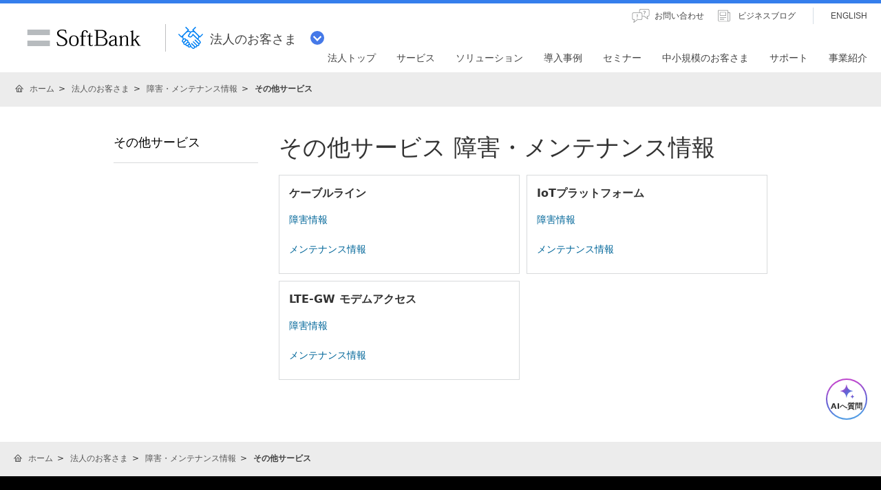

--- FILE ---
content_type: text/html; charset=utf-8
request_url: https://www.softbank.jp/biz/notice/other/
body_size: 15691
content:




<!DOCTYPE html>
<html lang="ja">
<head>
    <!-- LayoutBizPC -->
    
    

    
    




    
    

<!-- =========== METADATA ============ -->
    <meta charset="UTF-8">
    <link rel="canonical" href="https://www.softbank.jp/biz/notice/other/">
<title>その他サービス | 障害・メンテナンス情報 | 法人のお客さま | ソフトバンク</title>
<meta name="description" content="ソフトバンクの公式ホームページです。法人のお客さまの「その他サービス | 障害・メンテナンス情報」をご紹介します。">
<meta name="keywords" content="障害,メンテナンス,ソフトバンク,SoftBank">
    <meta property="og:title" content="その他サービス | 障害・メンテナンス情報 | 法人のお客さま | ソフトバンク">
    <meta property="og:type" content="article">
    <meta property="og:description" content="法人のお客さま向けサービスの障害・メンテナンス情報をご案内しています。">
    <meta property="og:url" content="https://www.softbank.jp/biz/notice/other/">
    <meta property="og:image" content="https://www.softbank.jp/site/set/common/shared/img/icon_softbank.gif">
    <meta property="og:site_name" content="ソフトバンク">
    <meta property="fb:app_id" content="378662655513103">
    <link rel="shortcut icon" href="/site/set/common/p/img/favicon.ico">


    
    
<!-- =========== /METADATA ============ -->
<!-- ========= COMMON IMPORT ========== -->
<script src="/-/media/sb/sjp/scassets/system/common/js/include.js"></script>

<script type="text/javascript">var nowDate = '20260117154541'</script>

<!-- /site/design/parts/area/pc/common-code-lv3/ -->
<link rel="stylesheet" href="/site/set/common/p/css/normalize.css">
<link rel="stylesheet" href="/site/set/common/sunshine/p/css/index.css?20240926" media="all">
<link rel="stylesheet" href="/site/set/common/sunshine/p/css/print.css" media="print">
<link rel="stylesheet" href="/site/set/common/info/v1/p/css/index.css?20240926">

<link rel="stylesheet" href="/site/set/common/p/css/l3-structure.css?20191126">
<link rel="stylesheet" href="/site/set/common/p/css/l3-modules.css">
<link rel="stylesheet" href="/site/set/common/p/css/l3-print.css" media="print">
<noscript>
<link rel="stylesheet" href="/site/set/common/noscript/v1/p/css/index.css">
</noscript>
<script src="/site/set/common/sunshine/p/js/index.js?20240926" defer></script>
<script>
!function(r){var s=' src="/site/set/common/src.js"',c=s.match(/^ src="(\/\/[^\/]+)/);Array.isArray(c)?r.CDN_FQDN=c[1]:r.CDN_FQDN=""}(window);
</script>
<script src="/site/set/common/shared/js/jquery-3.6.1.min.js"></script>
<script src="/site/set/common/p/js/l3-structure.js"></script>
<link rel="stylesheet" href="/site/set/common/p/css/print.css" media="print">

<!-- / /site/design/parts/area/pc/common-code-lv3/ -->

<!-- /site/design/parts/area/pc/common-code-lv3-biz/ -->
<script src="/biz/set/common/jupiter/shared/js/adobeLaunch.js" async></script>
<!-- /site/design/parts/area/pc/common-code-lv3-biz/ -->

<!-- Yext検索窓リソース -->
<link rel="stylesheet" type="text/css" href="https://assets.sitescdn.net/answers-search-bar/v1.5/answers.css"/>
<link rel="stylesheet" type="text/css" href="https://search.biz.softbank.jp.pagescdn.com/static/assets/barcss/barcss.css"/>
<script src="https://assets.sitescdn.net/answers-search-bar/v1.5/answerstemplates.compiled.min.js" defer></script>
<script src="https://cdn.jsdelivr.net/npm/typed.js@2.0.11"></script>
<script src="https://cdn.jsdelivr.net/npm/axios/dist/axios.min.js"></script>
<script id="yext-answers" src="https://assets.sitescdn.net/answers-search-bar/v1.5/answers.min.js" async defer></script>
<!-- /Yext検索窓リソース -->
<!-- ======== /COMMON IMPORT ========== -->
<!-- ========= LOCAL IMPORT =========== -->


<!-- ======== /LOCAL IMPORT =========== -->

    
    



</head>
<body>
    
    





    
    





    <div id="sb-appshell-v1" class="sb-appshell-v1">

        <!-- 共通ヘッダーを表示 -->
        

<div id="sb-appshell-v1-header-fixed-area" class="sb-appshell-v1-header-fixed-area">
    <div class="sb-appshell-v1-header-fixed-area_inner">
        <header id="sb-appshell-v1-header" class="sb-appshell-v1-header _ga_area_header">
            <div class="sb-appshell-v1-header_inner">
                <div class="sb-appshell-v1-header_logo">
                    <div class="sb-appshell-v1-header_logo-inner"><a href="/" class="sb-appshell-v1-header_logo-image">SoftBank</a></div>
                </div>
                <div class="sb-appshell-v1-header_world-menu">
                    <button class="sb-appshell-v1-header_world-menu-button" data-sb-appshell-v1-button="world-menu">
                        <span class="sb-appshell-v1-header_category-title sb-appshell-v1-header_category-title-biz">
                            <span class="sb-appshell-v1-header_category-title-text">法人のお客さま</span>
                        </span>
                    </button>
                </div>
            </div>
            <!-- .sb-appshell-v1-header_inner -->

            <div class="sb-appshell-v1-header_utility">
                <div class="sb-appshell-v1-header_utility-list">
                    <div class="sb-appshell-v1-header_utility-item">
                        <a href="/biz/contact/" class="sb-appshell-v1-header_utility-link sb-appshell-v1-header_utility-link-support"><span class="sb-appshell-v1-header_utility-link-inner">お問い合わせ</span></a>
                    </div>
                    <div class="sb-appshell-v1-header_utility-item">
                        <a href="/biz/blog/business/" class="sb-appshell-v1-header_utility-link sb-appshell-v1-header_utility-link-webmagazine"><span class="sb-appshell-v1-header_utility-link-inner">ビジネスブログ</span></a>
                    </div>
                    <div class="sb-appshell-v1-header_utility-item sb-appshell-v1-header_utility-item-language">
                        <a href="https://global.tm.softbank.jp/en/" class="sb-appshell-v1-header_utility-link sb-appshell-v1-header_utility-link-language" lang="en"><span class="sb-appshell-v1-header_utility-link-inner">ENGLISH</span></a>
                    </div>
                </div>
            </div>

            <nav id="sb-appshell-v1-header-nav" class="sb-appshell-v1-header-nav" role="navigation">
                <div class="sb-appshell-v1-header-nav_globalnav _ga_area_category_nav">
                    <ul class="sb-appshell-v1-header-nav_globalnav-list">
                        <li class="sb-appshell-v1-header-nav_globalnav-item">
                            <a href="/biz/" class="sb-appshell-v1-header-nav_globalnav-link"><span class="sb-appshell-v1-header-nav_globalnav-link-inner">法人トップ</span></a>
                        </li>
                        <li class="sb-appshell-v1-header-nav_globalnav-item">
                            <a data-href="/biz/service/" class="sb-appshell-v1-header-nav_globalnav-link"><span class="sb-appshell-v1-header-nav_globalnav-link-inner">サービス</span></a>
                        </li>
                        <li class="sb-appshell-v1-header-nav_globalnav-item">
                            <a data-href="/biz/solutions/" class="sb-appshell-v1-header-nav_globalnav-link"><span class="sb-appshell-v1-header-nav_globalnav-link-inner">ソリューション</span></a>
                        </li>
                        <li class="sb-appshell-v1-header-nav_globalnav-item">
                            <a href="/biz/customer-success-stories/" class="sb-appshell-v1-header-nav_globalnav-link"><span class="sb-appshell-v1-header-nav_globalnav-link-inner">導入事例</span></a>
                        </li>
                        <li class="sb-appshell-v1-header-nav_globalnav-item">
                            <a href="/biz/events/seminars/" class="sb-appshell-v1-header-nav_globalnav-link"><span class="sb-appshell-v1-header-nav_globalnav-link-inner">セミナー</span></a>
                        </li>
                        <li class="sb-appshell-v1-header-nav_globalnav-item">
                            <a href="/biz/solutions/smb/" class="sb-appshell-v1-header-nav_globalnav-link"><span class="sb-appshell-v1-header-nav_globalnav-link-inner">中小規模のお客さま</span></a>
                        </li>
                        <li class="sb-appshell-v1-header-nav_globalnav-item">
                            <a href="/biz/support/" class="sb-appshell-v1-header-nav_globalnav-link"><span class="sb-appshell-v1-header-nav_globalnav-link-inner">サポート</span></a>
                        </li>
                        <li class="sb-appshell-v1-header-nav_globalnav-item">
                            <a data-href="/biz/special/" class="sb-appshell-v1-header-nav_globalnav-link"><span class="sb-appshell-v1-header-nav_globalnav-link-inner">事業紹介</span></a>
                        </li>
                    </ul>
                    <!-- .sb-appshell-v1-header-nav_globalnav-list -->
                </div>
                <!-- .sb-appshell-v1-header-nav_globalnav -->
                <div class="sb-appshell-v1-header-nav_megadropdown _ga_area_category_nav sb-appshell-v1-header-nav_megadropdown--hide" style="display: none; opacity: 0; height: auto; top: 28px;">
                    <div class="sb-appshell-v1-header-nav_megadropdown-view ps ps--active-y" style="max-height: 386px;">
                        <div class="sb-appshell-v1-header-nav_megadropdown-view-inner">
                            <div class="sb-appshell-v1-header-nav_megadropdown-header">
                                <div class="sb-appshell-v1-header-nav_megadropdown-header-inner">
                                    <div id="sb-appshell-v1-header-nav_megadropdown-header-search" class="sb-appshell-v1-header-nav_megadropdown-header-search sb-appshell-v1-header-nav_megadropdown-header-search--open">
                                        <form class="sb-appshell-v1-header-nav_megadropdown-header-search-form" name="search_form" action="/search_result/">
                                            <div class="sb-appshell-v1-header-nav_megadropdown-header-search-form-data">
                                                <input class="sb-appshell-v1-header-nav_megadropdown-header-search-form-text" type="text" name="kw" placeholder="" autocomplete="off" />
                                                <input type="hidden" name="ca" value="BIZ" />
                                                <input type="hidden" name="a" value="SiteSearch" />
                                                <input type="hidden" name="corpId" value="atc130008" />
                                                <button type="submit" class="sb-appshell-v1-header-nav_megadropdown-header-search-form-submit">検索</button>
                                            </div>
                                        </form>
                                    </div>

                                    <button class="sb-appshell-v1-header-nav_megadropdown-header-close-button">閉じる</button>
                                </div>
                                <!-- .sb-appshell-v1-header-nav_megadropdown-header-inner -->
                            </div>
                            <!-- .sb-appshell-v1-header-nav_megadropdown-header -->

                            <div class="sb-appshell-v1-header-nav_megadropdown-contents" style="height: auto;">

                                <div class="sb-appshell-v1-header-nav_megadropdown-category-item" data-sb-megadropdown-category="/biz/service/" style="opacity: 0; display: none; transform: none;">
                                    <div class="sb-appshell-v1-header-nav_megadropdown-lv3-header">
                                        <div class="sb-appshell-v1-header-nav_megadropdown-lv3-header-link"><a href="/biz/services/" class="sb-appshell-v1-header-nav_megadropdown-lv3-header-link-text">サービス一覧 トップ</a></div>
                                    </div>
                                    <!-- #sb-appshell-v1-header-nav_megadropdown-lv3-header -->
                                    <div class="sb-appshell-v1-header-nav_megadropdown-lv3-section">
                                        <div class="sb-appshell-v1-header-nav_megadropdown-lv4">
                                            <ul class="sb-appshell-v1-header-nav_megadropdown-lv4-list">
                                                <li class="sb-appshell-v1-header-nav_megadropdown-lv4-item">
                                                    <div class="sb-appshell-v1-header-nav_megadropdown-lv4-link-container">
                                                        <button type="button" 
                                                            class="sb-appshell-v1-header-nav_megadropdown-lv4-link sb-appshell-v1-header-nav_megadropdown-lv4-link--accordion"
                                                            aria-controls="js-sunshine-v1-accordion-06"
                                                            aria-expanded="false"
                                                            style="height: 60px;"
                                                        >
                                                            モバイル
                                                        </button>
                                                    </div>
                                                    <div class="sb-appshell-v1-header-nav_megadropdown-lv5 _ga_area_category_nav" aria-hidden="true" id="js-sunshine-v1-accordion-06" style="width: 1903px; transform: translateX(-477px);">
                                                        <div class="sb-appshell-v1-header-nav_megadropdown-lv5-inner">
                                                            <div class="sb-appshell-v1-header-nav_megadropdown-lv5-top">
                                                                <a href="/biz/services/mobile/" class="sb-appshell-v1-header-nav_megadropdown-lv5-link" style="height: 50px;">モバイル トップ</a>
                                                            </div>
                                                            <div class="sb-appshell-v1-header-nav_megadropdown-lv5-links">
                                                                <ul class="sb-appshell-v1-header-nav_megadropdown-lv5-links-list">
                                                                    <li class="sb-appshell-v1-header-nav_megadropdown-lv5-links-item">
                                                                        <a href="/biz/services/mobile/priceplan/" class="sb-appshell-v1-header-nav_megadropdown-lv5-link" style="height: 50px;">料金・割引</a>
                                                                    </li>
                                                                    <li class="sb-appshell-v1-header-nav_megadropdown-lv5-links-item">
                                                                        <a href="/biz/services/mobile/lineup/" class="sb-appshell-v1-header-nav_megadropdown-lv5-link" style="height: 50px;">製品</a>
                                                                    </li>
                                                                    <li class="sb-appshell-v1-header-nav_megadropdown-lv5-links-item">
                                                                        <a href="/biz/services/mobile/priceplan/option/" class="sb-appshell-v1-header-nav_megadropdown-lv5-link" style="height: 50px;">オプション</a>
                                                                    </li>
                                                                    <li class="sb-appshell-v1-header-nav_megadropdown-lv5-links-item">
                                                                        <a href="/biz/services/mobile/rental/" class="sb-appshell-v1-header-nav_megadropdown-lv5-link">端末レンタル</a>
                                                                    </li>
                                                                    <li class="sb-appshell-v1-header-nav_megadropdown-lv5-links-item">
                                                                        <a href="/biz/services/mobile/fmc/" class="sb-appshell-v1-header-nav_megadropdown-lv5-link">FMCソリューション</a>
                                                                    </li>
                                                                    <li class="sb-appshell-v1-header-nav_megadropdown-lv5-links-item">
                                                                        <a href="/biz/services/mobile/solution/" class="sb-appshell-v1-header-nav_megadropdown-lv5-link">モバイルソリューション</a>
                                                                    </li>
                                                                    <li class="sb-appshell-v1-header-nav_megadropdown-lv5-links-item">
                                                                        <a href="https://tm.softbank.jp/sim/mobile/" target="_blank" class="sb-appshell-v1-header-nav_megadropdown-lv5-link">お見積り・お申し込み</a>
                                                                    </li>
                                                                    <li class="sb-appshell-v1-header-nav_megadropdown-lv5-links-item">
                                                                        <a href="/biz/services/mobile/contact/" class="sb-appshell-v1-header-nav_megadropdown-lv5-link">新規契約に関するお問い合わせ</a>
                                                                    </li>
                                                                    <li class="sb-appshell-v1-header-nav_megadropdown-lv5-links-item">
                                                                        <a href="/biz/support/mobile/" class="sb-appshell-v1-header-nav_megadropdown-lv5-link">サポート情報</a>
                                                                    </li>
                                                                </ul>
                                                            </div>
                                                        </div>
                                                    </div>
                                                    <!-- .sb-appshell-v1-header-nav_megadropdown-lv5 -->
                                                </li>
                                                <li class="sb-appshell-v1-header-nav_megadropdown-lv4-item">
                                                    <div class="sb-appshell-v1-header-nav_megadropdown-lv4-link-container">
                                                        <button type="button" 
                                                            class="sb-appshell-v1-header-nav_megadropdown-lv4-link sb-appshell-v1-header-nav_megadropdown-lv4-link--accordion"
                                                            aria-controls="js-sunshine-v1-accordion-07"
                                                            aria-expanded="false"
                                                            style="height: 60px;"
                                                        >
                                                            音声・固定電話
                                                        </button>
                                                    </div>
                                                    <div class="sb-appshell-v1-header-nav_megadropdown-lv5 _ga_area_category_nav" aria-hidden="true" id="js-sunshine-v1-accordion-07" style="width: 1903px; transform: translateX(-723px);">
                                                        <div class="sb-appshell-v1-header-nav_megadropdown-lv5-inner">
                                                            <div class="sb-appshell-v1-header-nav_megadropdown-lv5-top">
                                                                <a href="/biz/voice/" class="sb-appshell-v1-header-nav_megadropdown-lv5-link" style="height: 58px;">音声・固定電話 トップ</a>
                                                            </div>
                                                            <div class="sb-appshell-v1-header-nav_megadropdown-lv5-links">
                                                                <ul class="sb-appshell-v1-header-nav_megadropdown-lv5-links-list">
                                                                    <li class="sb-appshell-v1-header-nav_megadropdown-lv5-links-item">
                                                                        <a href="/biz/voice/#otokuhikari" class="sb-appshell-v1-header-nav_megadropdown-lv5-link" style="height: 58px;">IP電話サービス</a>
                                                                    </li>
                                                                    <li class="sb-appshell-v1-header-nav_megadropdown-lv5-links-item">
                                                                        <a href="/biz/voice/#otokuline" class="sb-appshell-v1-header-nav_megadropdown-lv5-link" style="height: 58px;">固定電話サービス</a>
                                                                    </li>
                                                                    <li class="sb-appshell-v1-header-nav_megadropdown-lv5-links-item">
                                                                        <a href="/biz/voice/#service" class="sb-appshell-v1-header-nav_megadropdown-lv5-link" style="height: 58px;">FMC・クラウド音声・その他サービス</a>
                                                                    </li>
                                                                    <li class="sb-appshell-v1-header-nav_megadropdown-lv5-links-item">
                                                                        <a href="/biz/voice/#freecall_sp" class="sb-appshell-v1-header-nav_megadropdown-lv5-link">通話料金着信者払いサービス</a>
                                                                    </li>
                                                                    <li class="sb-appshell-v1-header-nav_megadropdown-lv5-links-item">
                                                                        <a href="/biz/contact/voice/" target="_blank" class="sb-appshell-v1-header-nav_megadropdown-lv5-link sb-appshell-v1-header-nav_megadropdown-lv5-link--blank">
                                                                            お問い合わせ・サポート
                                                                        </a>
                                                                    </li>
                                                                </ul>
                                                            </div>
                                                        </div>
                                                    </div>
                                                    <!-- .sb-appshell-v1-header-nav_megadropdown-lv5 -->
                                                </li>
                                                <li class="sb-appshell-v1-header-nav_megadropdown-lv4-item">
                                                    <div class="sb-appshell-v1-header-nav_megadropdown-lv4-link-container">
                                                        <button type="button" 
                                                            class="sb-appshell-v1-header-nav_megadropdown-lv4-link sb-appshell-v1-header-nav_megadropdown-lv4-link--accordion"
                                                            aria-controls="js-sunshine-v1-accordion-08"
                                                            aria-expanded="false"
                                                            style="height: 60px;"
                                                        >
                                                            ネットワーク
                                                        </button>
                                                    </div>
                                                    <div class="sb-appshell-v1-header-nav_megadropdown-lv5 _ga_area_category_nav" aria-hidden="true" id="js-sunshine-v1-accordion-08" style="width: 1903px; transform: translateX(-970px);">
                                                        <div class="sb-appshell-v1-header-nav_megadropdown-lv5-inner">
                                                            <div class="sb-appshell-v1-header-nav_megadropdown-lv5-top">
                                                                <a href="/biz/services/network/" class="sb-appshell-v1-header-nav_megadropdown-lv5-link" style="height: 58px;">ネットワーク トップ</a>
                                                            </div>
                                                            <div class="sb-appshell-v1-header-nav_megadropdown-lv5-links">
                                                                <ul class="sb-appshell-v1-header-nav_megadropdown-lv5-links-list">
                                                                    <li class="sb-appshell-v1-header-nav_megadropdown-lv5-links-item">
                                                                        <a href="/biz/services/network/vpn-internet/" class="sb-appshell-v1-header-nav_megadropdown-lv5-link" style="height: 58px;">VPN・インターネット</a>
                                                                    </li>
                                                                    <li class="sb-appshell-v1-header-nav_megadropdown-lv5-links-item">
                                                                        <a href="/biz/services/network/gateway/" class="sb-appshell-v1-header-nav_megadropdown-lv5-link" style="height: 58px;">ゲートウェイ</a>
                                                                    </li>
                                                                    <li class="sb-appshell-v1-header-nav_megadropdown-lv5-links-item">
                                                                        <a href="/biz/services/network/cloud-connect/" class="sb-appshell-v1-header-nav_megadropdown-lv5-link" style="height: 58px;">クラウド接続サービス OnePort</a>
                                                                    </li>
                                                                    <li class="sb-appshell-v1-header-nav_megadropdown-lv5-links-item"><a href="/biz/services/network/wi-fi/" class="sb-appshell-v1-header-nav_megadropdown-lv5-link">Wi-Fi</a></li>
                                                                    <li class="sb-appshell-v1-header-nav_megadropdown-lv5-links-item">
                                                                        <a href="/biz/services/network/satellite/" class="sb-appshell-v1-header-nav_megadropdown-lv5-link">衛星通信</a>
                                                                    </li>


                                                                    <li class="sb-appshell-v1-header-nav_megadropdown-lv5-links-item">
                                                                        <a href="/biz/services/network/global/" class="sb-appshell-v1-header-nav_megadropdown-lv5-link">グローバル</a>
                                                                    </li>
                                                                    <li class="sb-appshell-v1-header-nav_megadropdown-lv5-links-item">
                                                                        <a href="/biz/nw/nwp/security/" class="sb-appshell-v1-header-nav_megadropdown-lv5-link">ネットワークセキュリティ</a>
                                                                    </li>

                                                                    <li class="sb-appshell-v1-header-nav_megadropdown-lv5-links-item">
                                                                        <a href="/biz/services/network/other/" class="sb-appshell-v1-header-nav_megadropdown-lv5-link">専用線・ISP/通信事業者<br>向け・sXGP</a>
                                                                    </li>

                                                                    <li class="sb-appshell-v1-header-nav_megadropdown-lv5-links-item">
                                                                        <a href="/biz/services/datacenter/" class="sb-appshell-v1-header-nav_megadropdown-lv5-link">データセンター</a>
                                                                    </li>
                                                                </ul>
                                                            </div>
                                                        </div>
                                                    </div>
                                                    <!-- .sb-appshell-v1-header-nav_megadropdown-lv5 -->
                                                </li>
                                                <li class="sb-appshell-v1-header-nav_megadropdown-lv4-item">
                                                    <div class="sb-appshell-v1-header-nav_megadropdown-lv4-link-container">
                                                        <button type="button" 
                                                            class="sb-appshell-v1-header-nav_megadropdown-lv4-link sb-appshell-v1-header-nav_megadropdown-lv4-link--accordion"
                                                            aria-controls="js-sunshine-v1-accordion-09"
                                                            aria-expanded="false"
                                                            style="height: 60px;"
                                                        >
                                                            統合型グループウェア
                                                        </button>
                                                    </div>
                                                    <div class="sb-appshell-v1-header-nav_megadropdown-lv5 _ga_area_category_nav" aria-hidden="true" id="js-sunshine-v1-accordion-09" style="width: 1903px; transform: translateX(-1216px);">
                                                        <div class="sb-appshell-v1-header-nav_megadropdown-lv5-inner">
                                                            <div class="sb-appshell-v1-header-nav_megadropdown-lv5-top">
                                                                <a href="/biz/solutions/groupware/" class="sb-appshell-v1-header-nav_megadropdown-lv5-link" style="height: 58px;">統合型グループウェア トップ</a>
                                                            </div>
                                                            <div class="sb-appshell-v1-header-nav_megadropdown-lv5-links">
                                                                <ul class="sb-appshell-v1-header-nav_megadropdown-lv5-links-list">
                                                                    <li class="sb-appshell-v1-header-nav_megadropdown-lv5-links-item">
                                                                        <a href="/biz/about/partners/googlecloud/" class="sb-appshell-v1-header-nav_megadropdown-lv5-link" style="height: 58px;">Googleソリューション</a>
                                                                    </li>
                                                                    <li class="sb-appshell-v1-header-nav_megadropdown-lv5-links-item">
                                                                        <a href="/biz/cloud/microsoft/" class="sb-appshell-v1-header-nav_megadropdown-lv5-link" style="height: 58px;">Microsoftソリューション</a>
                                                                    </li>
                                                                    <li class="sb-appshell-v1-header-nav_megadropdown-lv5-links-item">
                                                                        <a href="/biz/cloud/" class="sb-appshell-v1-header-nav_megadropdown-lv5-link" style="height: 58px;">その他クラウドサービス一覧</a>
                                                                    </li>
                                                                </ul>
                                                            </div>
                                                        </div>
                                                    </div>
                                                    <!-- .sb-appshell-v1-header-nav_megadropdown-lv5 -->
                                                </li>
                                                <li class="sb-appshell-v1-header-nav_megadropdown-lv4-item">
                                                    <div class="sb-appshell-v1-header-nav_megadropdown-lv4-link-container">
                                                        <button type="button" 
                                                            class="sb-appshell-v1-header-nav_megadropdown-lv4-link sb-appshell-v1-header-nav_megadropdown-lv4-link--accordion"
                                                            aria-controls="js-sunshine-v1-accordion-10"
                                                            aria-expanded="false"
                                                            style="height: 60px;"
                                                        >
                                                            クラウドアプリケーション
                                                        </button>
                                                    </div>
                                                    <div class="sb-appshell-v1-header-nav_megadropdown-lv5 _ga_area_category_nav" aria-hidden="true" id="js-sunshine-v1-accordion-10" style="width: 1903px; transform: translateX(-477px);">
                                                        <div class="sb-appshell-v1-header-nav_megadropdown-lv5-inner">
                                                            <div class="sb-appshell-v1-header-nav_megadropdown-lv5-top">
                                                                <a href="/biz/cloud/saas/" class="sb-appshell-v1-header-nav_megadropdown-lv5-link" style="height: 58px;">クラウドアプリケーション トップ</a>
                                                            </div>
                                                            <div class="sb-appshell-v1-header-nav_megadropdown-lv5-links">
                                                                <ul class="sb-appshell-v1-header-nav_megadropdown-lv5-links-list">
                                                                    <li class="sb-appshell-v1-header-nav_megadropdown-lv5-links-item">
                                                                        <a href="/biz/services/collaboration/" class="sb-appshell-v1-header-nav_megadropdown-lv5-link" style="height: 58px;">コラボレーションツール</a>
                                                                    </li>
                                                                    <li class="sb-appshell-v1-header-nav_megadropdown-lv5-links-item">
                                                                        <a href="/biz/services/meeting/" class="sb-appshell-v1-header-nav_megadropdown-lv5-link" style="height: 58px;">会議システム</a>
                                                                    </li>
                                                                    <li class="sb-appshell-v1-header-nav_megadropdown-lv5-links-item">
                                                                        <a href="/biz/cloud/saas/#file" class="sb-appshell-v1-header-nav_megadropdown-lv5-link" style="height: 58px;">ファイル共有・管理</a>
                                                                    </li>
                                                                    <li class="sb-appshell-v1-header-nav_megadropdown-lv5-links-item">
                                                                        <a href="/biz/services/sign/" class="sb-appshell-v1-header-nav_megadropdown-lv5-link">電子契約</a>
                                                                    </li>
                                                                    <li class="sb-appshell-v1-header-nav_megadropdown-lv5-links-item">
                                                                        <a href="/biz/services/hr-tech/" class="sb-appshell-v1-header-nav_megadropdown-lv5-link">HRテック</a>
                                                                    </li>
                                                                    <li class="sb-appshell-v1-header-nav_megadropdown-lv5-links-item">
                                                                        <a href="/biz/cloud/saas/#smartbuild" class="sb-appshell-v1-header-nav_megadropdown-lv5-link">スマートビルサービス</a>
                                                                    </li>
                                                                    <li class="sb-appshell-v1-header-nav_megadropdown-lv5-links-item">
                                                                        <a href="/biz/services/remote/" class="sb-appshell-v1-header-nav_megadropdown-lv5-link">遠隔支援ツール</a>
                                                                    </li>
                                                                    <li class="sb-appshell-v1-header-nav_megadropdown-lv5-links-item"><a href="/biz/cloud/saas/#ai" class="sb-appshell-v1-header-nav_megadropdown-lv5-link">AI翻訳</a></li>
                                                                    <li class="sb-appshell-v1-header-nav_megadropdown-lv5-links-item">
                                                                        <a href="/biz/cloud/saas/#device" class="sb-appshell-v1-header-nav_megadropdown-lv5-link">デバイスマネジメント</a>
                                                                    </li>
                                                                </ul>
                                                            </div>
                                                        </div>
                                                    </div>
                                                    <!-- .sb-appshell-v1-header-nav_megadropdown-lv5 -->
                                                </li>
                                                <li class="sb-appshell-v1-header-nav_megadropdown-lv4-item">
                                                    <div class="sb-appshell-v1-header-nav_megadropdown-lv4-link-container">
                                                        <button type="button" 
                                                            class="sb-appshell-v1-header-nav_megadropdown-lv4-link sb-appshell-v1-header-nav_megadropdown-lv4-link--accordion"
                                                            aria-controls="js-sunshine-v1-accordion-11"
                                                            aria-expanded="false"
                                                            style="height: 60px;"
                                                        >
                                                            クラウドサーバ・運用・構築
                                                        </button>
                                                    </div>
                                                    <div class="sb-appshell-v1-header-nav_megadropdown-lv5 _ga_area_category_nav" aria-hidden="true" id="js-sunshine-v1-accordion-11" style="width: 1903px; transform: translateX(-723px);">
                                                        <div class="sb-appshell-v1-header-nav_megadropdown-lv5-inner">
                                                            <div class="sb-appshell-v1-header-nav_megadropdown-lv5-top">
                                                                <a href="/biz/services/platform/" class="sb-appshell-v1-header-nav_megadropdown-lv5-link" style="height: 58px;">クラウドサーバ・運用・構築 トップ</a>
                                                            </div>
                                                            <div class="sb-appshell-v1-header-nav_megadropdown-lv5-links">
                                                                <ul class="sb-appshell-v1-header-nav_megadropdown-lv5-links-list">
                                                                    <li class="sb-appshell-v1-header-nav_megadropdown-lv5-links-item">
                                                                        <a href="/biz/services/platform/#cloud-server" class="sb-appshell-v1-header-nav_megadropdown-lv5-link" style="height: 58px;">クラウドサーバ</a>
                                                                    </li>
                                                                    <li class="sb-appshell-v1-header-nav_megadropdown-lv5-links-item">
                                                                        <a href="/biz/services/platform/#managed" class="sb-appshell-v1-header-nav_megadropdown-lv5-link">マネージドサービス</a>
                                                                    </li>
                                                                    <li class="sb-appshell-v1-header-nav_megadropdown-lv5-links-item">
                                                                        <a href="/biz/services/platform/#network" class="sb-appshell-v1-header-nav_megadropdown-lv5-link" style="height: 58px;">ネットワーク</a>
                                                                    </li>
                                                                    <li class="sb-appshell-v1-header-nav_megadropdown-lv5-links-item">
                                                                        <a href="/biz/services/platform/#daas" class="sb-appshell-v1-header-nav_megadropdown-lv5-link" style="height: 58px;">仮想デスクトップ</a>
                                                                    </li>
                                                                    <li class="sb-appshell-v1-header-nav_megadropdown-lv5-links-item">
                                                                        <a href="/biz/services/ux/" class="sb-appshell-v1-header-nav_megadropdown-lv5-link" style="height: 58px;">アプリケーション開発・UX向上</a>
                                                                    </li>

                                                                </ul>
                                                            </div>
                                                        </div>
                                                    </div>
                                                    <!-- .sb-appshell-v1-header-nav_megadropdown-lv5 -->
                                                </li>
                                                <li class="sb-appshell-v1-header-nav_megadropdown-lv4-item">
                                                    <div class="sb-appshell-v1-header-nav_megadropdown-lv4-link-container">
                                                        <button type="button" 
                                                            class="sb-appshell-v1-header-nav_megadropdown-lv4-link sb-appshell-v1-header-nav_megadropdown-lv4-link--accordion"
                                                            aria-controls="js-sunshine-v1-accordion-12"
                                                            aria-expanded="false"
                                                            style="height: 60px;"
                                                        >
                                                            サイバーセキュリティ
                                                        </button>
                                                    </div>
                                                    <div class="sb-appshell-v1-header-nav_megadropdown-lv5 _ga_area_category_nav" aria-hidden="true" id="js-sunshine-v1-accordion-12" style="width: 1903px; transform: translateX(-970px);">
                                                        <div class="sb-appshell-v1-header-nav_megadropdown-lv5-inner">
                                                            <div class="sb-appshell-v1-header-nav_megadropdown-lv5-top">
                                                                <a href="/biz/services/security/" class="sb-appshell-v1-header-nav_megadropdown-lv5-link" style="height: 58px;">サイバーセキュリティ トップ</a>
                                                            </div>
                                                            <div class="sb-appshell-v1-header-nav_megadropdown-lv5-links">
                                                                <ul class="sb-appshell-v1-header-nav_megadropdown-lv5-links-list">
                                                                    <li class="sb-appshell-v1-header-nav_megadropdown-lv5-links-item">
                                                                        <a href="/biz/services/security/#endpoint" class="sb-appshell-v1-header-nav_megadropdown-lv5-link">エンドポイントセキュリティ</a>
                                                                    </li>
                                                                    <li class="sb-appshell-v1-header-nav_megadropdown-lv5-links-item">
                                                                        <a href="/biz/services/security/#network" class="sb-appshell-v1-header-nav_megadropdown-lv5-link" style="height: 58px;">ネットワークセキュリティ</a>
                                                                    </li>
                                                                    <li class="sb-appshell-v1-header-nav_megadropdown-lv5-links-item">
                                                                        <a href="/biz/services/security/#mail" class="sb-appshell-v1-header-nav_megadropdown-lv5-link" style="height: 58px;">メールセキュリティ</a>
                                                                    </li>
                                                                    <li class="sb-appshell-v1-header-nav_megadropdown-lv5-links-item">
                                                                        <a href="/biz/services/security/#iaas" class="sb-appshell-v1-header-nav_megadropdown-lv5-link" style="height: 58px;">IaaSセキュリティ</a>
                                                                    </li>
                                                                    <li class="sb-appshell-v1-header-nav_megadropdown-lv5-links-item">
                                                                        <a href="/biz/services/security/#remote" class="sb-appshell-v1-header-nav_megadropdown-lv5-link" style="height: 58px;">リモートアクセス</a>
                                                                    </li>
                                                                    <li class="sb-appshell-v1-header-nav_megadropdown-lv5-links-item"><a href="/biz/services/security/#auth" class="sb-appshell-v1-header-nav_megadropdown-lv5-link">ユーザ認証</a></li>
                                                                    <li class="sb-appshell-v1-header-nav_megadropdown-lv5-links-item"><a href="/biz/services/security/#itm" class="sb-appshell-v1-header-nav_megadropdown-lv5-link">内部不正対策</a></li>
                                                                    <li class="sb-appshell-v1-header-nav_megadropdown-lv5-links-item"><a href="/biz/services/security/#ot" class="sb-appshell-v1-header-nav_megadropdown-lv5-link">OTセキュリティ</a></li>
                                                                    <li class="sb-appshell-v1-header-nav_megadropdown-lv5-links-item">
                                                                        <a href="/biz/services/security/#mss" class="sb-appshell-v1-header-nav_megadropdown-lv5-link">マネージドセキュリティサービス</a>
                                                                    </li>
                                                                </ul>
                                                            </div>
                                                        </div>
                                                    </div>
                                                    <!-- .sb-appshell-v1-header-nav_megadropdown-lv5 -->
                                                </li>
                                                <li class="sb-appshell-v1-header-nav_megadropdown-lv4-item">
                                                    <div class="sb-appshell-v1-header-nav_megadropdown-lv4-link-container">
                                                        <button type="button" 
                                                            class="sb-appshell-v1-header-nav_megadropdown-lv4-link sb-appshell-v1-header-nav_megadropdown-lv4-link--accordion"
                                                            aria-controls="js-sunshine-v1-accordion-13"
                                                            aria-expanded="false"
                                                            style="height: 60px;"
                                                        >
                                                            AI・機械学習
                                                        </button>
                                                    </div>
                                                    <div class="sb-appshell-v1-header-nav_megadropdown-lv5 _ga_area_category_nav" aria-hidden="true" id="js-sunshine-v1-accordion-13" style="width: 1903px; transform: translateX(-1216px);">
                                                        <div class="sb-appshell-v1-header-nav_megadropdown-lv5-inner">
                                                            <div class="sb-appshell-v1-header-nav_megadropdown-lv5-top">
                                                                <a href="/biz/services/ai/" class="sb-appshell-v1-header-nav_megadropdown-lv5-link" style="height: 58px;">AI・機械学習 トップ</a>
                                                            </div>
                                                            <div class="sb-appshell-v1-header-nav_megadropdown-lv5-links">
                                                                <ul class="sb-appshell-v1-header-nav_megadropdown-lv5-links-list">
                                                                    <li class="sb-appshell-v1-header-nav_megadropdown-lv5-links-item">
                                                                        <a href="/biz/services/analytics/staion/" class="sb-appshell-v1-header-nav_megadropdown-lv5-link" style="height: 58px;">AI映像解析</a>
                                                                    </li>
                                                                    <li class="sb-appshell-v1-header-nav_megadropdown-lv5-links-item">
                                                                        <a href="/biz/services/ai/#predictive-ai" class="sb-appshell-v1-header-nav_megadropdown-lv5-link" style="height: 58px;">AIデータ分析・予測</a>
                                                                    </li>
                                                                    <li class="sb-appshell-v1-header-nav_megadropdown-lv5-links-item">
                                                                        <a href="/biz/services/ai/#azure-openai-service" class="sb-appshell-v1-header-nav_megadropdown-lv5-link">生成AI導入支援</a>
                                                                    </li>
                                                                    <li class="sb-appshell-v1-header-nav_megadropdown-lv5-links-item">
                                                                        <a href="/biz/services/ai/tasuki-annotation/" class="sb-appshell-v1-header-nav_megadropdown-lv5-link">アノテーション</a>
                                                                    </li>
                                                                    <li class="sb-appshell-v1-header-nav_megadropdown-lv5-links-item">
                                                                        <a href="/biz/services/ai/#ai-starter-package" class="sb-appshell-v1-header-nav_megadropdown-lv5-link">AIスターターパック</a>
                                                                    </li>                                                                    
                                                                </ul>
                                                            </div>
                                                        </div>
                                                    </div>
                                                    <!-- .sb-appshell-v1-header-nav_megadropdown-lv5 -->
                                                </li>
                                                <li class="sb-appshell-v1-header-nav_megadropdown-lv4-item">
                                                    <div class="sb-appshell-v1-header-nav_megadropdown-lv4-link-container">
                                                        <button type="button" 
                                                            class="sb-appshell-v1-header-nav_megadropdown-lv4-link sb-appshell-v1-header-nav_megadropdown-lv4-link--accordion"
                                                            aria-controls="js-sunshine-v1-accordion-14"
                                                            aria-expanded="false"
                                                            style="height: 60px;"
                                                        >
                                                            IoT
                                                        </button>
                                                    </div>
                                                    <div class="sb-appshell-v1-header-nav_megadropdown-lv5 _ga_area_category_nav" aria-hidden="true" id="js-sunshine-v1-accordion-14" style="width: 1903px; transform: translateX(-477px);">
                                                        <div class="sb-appshell-v1-header-nav_megadropdown-lv5-inner">
                                                            <div class="sb-appshell-v1-header-nav_megadropdown-lv5-top">
                                                                <a href="/biz/iot/" class="sb-appshell-v1-header-nav_megadropdown-lv5-link" style="height: 58px;">IoTトップ</a>
                                                            </div>
                                                            <div class="sb-appshell-v1-header-nav_megadropdown-lv5-links">
                                                                <ul class="sb-appshell-v1-header-nav_megadropdown-lv5-links-list">
                                                                    <li class="sb-appshell-v1-header-nav_megadropdown-lv5-links-item">
                                                                        <a href="/biz/services/analytics/" class="sb-appshell-v1-header-nav_megadropdown-lv5-link" style="height: 58px;">データ分析・可視化</a>
                                                                    </li>
                                                                    <li class="sb-appshell-v1-header-nav_megadropdown-lv5-links-item">
                                                                        <a href="/biz/services/analytics/#people-flow-analysis" class="sb-appshell-v1-header-nav_megadropdown-lv5-link" style="height: 58px;">人流分析</a>
                                                                    </li>
                                                                    <li class="sb-appshell-v1-header-nav_megadropdown-lv5-links-item">
                                                                        <a href="/biz/services/analytics/#positional-measurement" class="sb-appshell-v1-header-nav_megadropdown-lv5-link" style="height: 58px;">高精度測位</a>
                                                                    </li>
                                                                    <li class="sb-appshell-v1-header-nav_megadropdown-lv5-links-item">
                                                                        <a href="/biz/services/analytics/#demand-forecast" class="sb-appshell-v1-header-nav_megadropdown-lv5-link" style="height: 58px;">需要予測</a>
                                                                    </li>
                                                                    <li class="sb-appshell-v1-header-nav_megadropdown-lv5-links-item"><a href="/biz/services/analytics/#video-analysis" class="sb-appshell-v1-header-nav_megadropdown-lv5-link">映像解析・検出</a></li>
                                                                    <li class="sb-appshell-v1-header-nav_megadropdown-lv5-links-item">
                                                                        <a href="/biz/services/analytics/#smart-meter" class="sb-appshell-v1-header-nav_megadropdown-lv5-link">ガス事業者スマートメーター</a>
                                                                    </li>
                                                                    <li class="sb-appshell-v1-header-nav_megadropdown-lv5-links-item">
                                                                        <a href="/biz/services/analytics/#smart-city" class="sb-appshell-v1-header-nav_megadropdown-lv5-link">スマートシティ・ビル管理</a>
                                                                    </li>
                                                                    <li class="sb-appshell-v1-header-nav_megadropdown-lv5-links-item">
                                                                        <a href="/biz/services/analytics/#operating-control" class="sb-appshell-v1-header-nav_megadropdown-lv5-link">運行管理</a>
                                                                    </li>
                                                                </ul>
                                                            </div>
                                                        </div>
                                                    </div>
                                                    <!-- .sb-appshell-v1-header-nav_megadropdown-lv5 -->
                                                </li>
                                                <li class="sb-appshell-v1-header-nav_megadropdown-lv4-item">
                                                    <div class="sb-appshell-v1-header-nav_megadropdown-lv4-link-container">
                                                        <a href="/biz/services/5g/" class="sb-appshell-v1-header-nav_megadropdown-lv4-link" style="height: 60px;">5G</a>
                                                    </div>
                                                </li>
                                                <li class="sb-appshell-v1-header-nav_megadropdown-lv4-item">
                                                    <div class="sb-appshell-v1-header-nav_megadropdown-lv4-link-container">
                                                        <a href="/biz/services/rpa/" class="sb-appshell-v1-header-nav_megadropdown-lv4-link" style="height: 60px;">RPA</a>
                                                    </div>
                                                </li>
                                                <li class="sb-appshell-v1-header-nav_megadropdown-lv4-item">
                                                    <div class="sb-appshell-v1-header-nav_megadropdown-lv4-link-container">
                                                        <button type="button" 
                                                            class="sb-appshell-v1-header-nav_megadropdown-lv4-link sb-appshell-v1-header-nav_megadropdown-lv4-link--accordion"
                                                            aria-controls="js-sunshine-v1-accordion-15"
                                                            aria-expanded="false"
                                                            style="height: 60px;"
                                                        >
                                                            デジタルマーケティング
                                                        </button>
                                                    </div>
                                                    <div class="sb-appshell-v1-header-nav_megadropdown-lv5 _ga_area_category_nav" aria-hidden="true" id="js-sunshine-v1-accordion-15" style="width: 1903px; transform: translateX(-970px);">
                                                        <div class="sb-appshell-v1-header-nav_megadropdown-lv5-inner">
                                                            <div class="sb-appshell-v1-header-nav_megadropdown-lv5-top">
                                                                <a href="/biz/services/digital-marketing/" class="sb-appshell-v1-header-nav_megadropdown-lv5-link" style="height: 58px;">デジタルマーケティング トップ</a>
                                                            </div>
                                                            <div class="sb-appshell-v1-header-nav_megadropdown-lv5-links">
                                                                <ul class="sb-appshell-v1-header-nav_megadropdown-lv5-links-list">
                                                                    <li class="sb-appshell-v1-header-nav_megadropdown-lv5-links-item">
                                                                        <a href="/biz/services/digital-marketing/#consulting" class="sb-appshell-v1-header-nav_megadropdown-lv5-link" style="height: 58px;">コンサルティング支援</a>
                                                                    </li>
                                                                    <li class="sb-appshell-v1-header-nav_megadropdown-lv5-links-item">
                                                                        <a href="/biz/services/digital-marketing/#measurement" class="sb-appshell-v1-header-nav_megadropdown-lv5-link" style="height: 58px;">効果測定</a>
                                                                    </li>
                                                                    <li class="sb-appshell-v1-header-nav_megadropdown-lv5-links-item">
                                                                        <a href="/biz/services/digital-marketing/#ads" class="sb-appshell-v1-header-nav_megadropdown-lv5-link">広告配信</a>
                                                                    </li>
                                                                    <li class="sb-appshell-v1-header-nav_megadropdown-lv5-links-item"><a href="/biz/services/digital-marketing/#ma" class="sb-appshell-v1-header-nav_megadropdown-lv5-link">マーケティング施策実行</a></li>
                                                                    <li class="sb-appshell-v1-header-nav_megadropdown-lv5-links-item"><a href="/biz/services/digital-marketing/#analysis" class="sb-appshell-v1-header-nav_megadropdown-lv5-link">データ分析・可視化</a></li>
                                                                    <li class="sb-appshell-v1-header-nav_megadropdown-lv5-links-item">
                                                                        <a href="/biz/services/digital-marketing/#cdp" class="sb-appshell-v1-header-nav_megadropdown-lv5-link">データ収集・統合・蓄積</a>
                                                                    </li>
                                                                </ul>
                                                            </div>
                                                        </div>
                                                    </div>
                                                    <!-- .sb-appshell-v1-header-nav_megadropdown-lv5 -->
                                                </li>
                                                                                                <li class="sb-appshell-v1-header-nav_megadropdown-lv4-item">
                                                    <div class="sb-appshell-v1-header-nav_megadropdown-lv4-link-container">
                                                        <button type="button" 
                                                            class="sb-appshell-v1-header-nav_megadropdown-lv4-link sb-appshell-v1-header-nav_megadropdown-lv4-link--accordion"
                                                            aria-controls="js-sunshine-v1-accordion-17"
                                                            aria-expanded="false"
                                                            style="height: 60px;"
                                                        >
                                                            次世代インフラ
                                                        </button>
                                                    </div>
                                                    <div class="sb-appshell-v1-header-nav_megadropdown-lv5 _ga_area_category_nav" aria-hidden="true" id="js-sunshine-v1-accordion-17" style="width: 1903px; transform: translateX(-723px);">
                                                        <div class="sb-appshell-v1-header-nav_megadropdown-lv5-inner">
                                                            <div class="sb-appshell-v1-header-nav_megadropdown-lv5-top">
                                                                <a href="/biz/services/infrastructure/" class="sb-appshell-v1-header-nav_megadropdown-lv5-link" style="height: 50px;">次世代インフラ トップ</a>
                                                            </div>
                                                            <div class="sb-appshell-v1-header-nav_megadropdown-lv5-links">
                                                                <ul class="sb-appshell-v1-header-nav_megadropdown-lv5-links-list">
                                                                    <li class="sb-appshell-v1-header-nav_megadropdown-lv5-links-item">
                                                                        <a href="/biz/services/others/energy/" class="sb-appshell-v1-header-nav_megadropdown-lv5-link" style="height: 50px;">電力</a>
                                                                    </li>
                                                                    <li class="sb-appshell-v1-header-nav_megadropdown-lv5-links-item">
                                                                        <a href="/biz/services/others/zeroboard/" class="sb-appshell-v1-header-nav_megadropdown-lv5-link">GHG排出量算定</a>
                                                                    </li>
                                                                    <li class="sb-appshell-v1-header-nav_megadropdown-lv5-links-item">
                                                                        <a href="/biz/services/infrastructure/sorabase/" class="sb-appshell-v1-header-nav_megadropdown-lv5-link">ドローン</a>
                                                                    </li>
                                                                  
                                                                </ul>
                                                            </div>
                                                        </div>
                                                    </div>
</li>
                                                    <!-- .sb-appshell-v1-header-nav_megadropdown-lv5 -->
                                                <li class="sb-appshell-v1-header-nav_megadropdown-lv4-item">
                                                    <div class="sb-appshell-v1-header-nav_megadropdown-lv4-link-container">
                                                        <a href="/biz/robot/" class="sb-appshell-v1-header-nav_megadropdown-lv4-link" style="height: 60px;">ロボット</a>
                                                    </div>
                                                </li>
                                                <li class="sb-appshell-v1-header-nav_megadropdown-lv4-item">
                                                    <div class="sb-appshell-v1-header-nav_megadropdown-lv4-link-container">
                                                        <a href="/biz/services/learning/" class="sb-appshell-v1-header-nav_megadropdown-lv4-link" style="height: 60px;">人材育成・研修</a>
                                                    </div>
                                                </li>
                                                <li class="sb-appshell-v1-header-nav_megadropdown-lv4-item">
                                                    <div class="sb-appshell-v1-header-nav_megadropdown-lv4-link-container">
                                                        <button type="button" 
                                                            class="sb-appshell-v1-header-nav_megadropdown-lv4-link sb-appshell-v1-header-nav_megadropdown-lv4-link--accordion"
                                                            aria-controls="js-sunshine-v1-accordion-17"
                                                            aria-expanded="false"
                                                            style="height: 60px;"
                                                        >
                                                            その他サービス
                                                        </button>
                                                    </div>
                                                    <div class="sb-appshell-v1-header-nav_megadropdown-lv5 _ga_area_category_nav" aria-hidden="true" id="js-sunshine-v1-accordion-17" style="width: 1903px; transform: translateX(-723px);">
                                                        <div class="sb-appshell-v1-header-nav_megadropdown-lv5-inner">
                                                            <div class="sb-appshell-v1-header-nav_megadropdown-lv5-top">
                                                                <a href="/biz/services/others/" class="sb-appshell-v1-header-nav_megadropdown-lv5-link" style="height: 50px;">その他 トップ</a>
                                                            </div>
                                                            <div class="sb-appshell-v1-header-nav_megadropdown-lv5-links">
                                                                <ul class="sb-appshell-v1-header-nav_megadropdown-lv5-links-list">
                                                                 
                                                                    <li class="sb-appshell-v1-header-nav_megadropdown-lv5-links-item">
                                                                        <a href="/biz/services/others/insurtech/" class="sb-appshell-v1-header-nav_megadropdown-lv5-link">インシュアテック</a>
                                                                    </li>
                                                                    <li class="sb-appshell-v1-header-nav_megadropdown-lv5-links-item">
                                                                        <a href="/biz/services/others/dx-adoption/" class="sb-appshell-v1-header-nav_megadropdown-lv5-link">DX定着化支援</a>
                                                                    </li>
                                                                </ul>
                                                            </div>
                                                        </div>
                                                    </div>
                                                    <!-- .sb-appshell-v1-header-nav_megadropdown-lv5 -->
                                                </li>
                                            </ul>
                                            <!-- .sb-appshell-v1-header-nav_megadropdown-lv4-list -->
                                        </div>
                                        <!-- .sb-appshell-v1-header-nav_megadropdown-lv4 -->
                                    </div>
                                    <!-- #sb-appshell-v1-header-nav_megadropdown-lv3-section -->
                                </div>
                                <!-- #sb-appshell-v1-header-nav_megadropdown-category-item -->

                                <div class="sb-appshell-v1-header-nav_megadropdown-category-item" data-sb-megadropdown-category="/biz/solutions/" style="display: block; opacity: 0; transform: translateX(0%);">
                                    <div class="sb-appshell-v1-header-nav_megadropdown-lv3-header">
                                        <div class="sb-appshell-v1-header-nav_megadropdown-lv3-header-link"><a href="/biz/solutions/" class="sb-appshell-v1-header-nav_megadropdown-lv3-header-link-text">ソリューション</a></div>
                                    </div>
                                    <!-- #sb-appshell-v1-header-nav_megadropdown-lv3-header -->
                                    <div class="sb-appshell-v1-header-nav_megadropdown-lv3-section">
                                        <div class="sb-appshell-v1-header-nav_megadropdown-lv4">
                                            <ul class="sb-appshell-v1-header-nav_megadropdown-lv4-list">
<li class="sb-appshell-v1-header-nav_megadropdown-lv4-item">
                                                    <div class="sb-appshell-v1-header-nav_megadropdown-lv4-link-container">
                                                        <a href="/biz/solutions/generative-ai/" class="sb-appshell-v1-header-nav_megadropdown-lv4-link" style="height: 60px;">生成AI</a>
                                                    </div>
                                                </li>
<li class="sb-appshell-v1-header-nav_megadropdown-lv4-item">
                                                    <div class="sb-appshell-v1-header-nav_megadropdown-lv4-link-container">
                                                        <button  type="button" class="sb-appshell-v1-header-nav_megadropdown-lv4-link sb-appshell-v1-header-nav_megadropdown-lv4-link--accordion" aria-controls="js-sunshine-v1-accordion-02" aria-expanded="false" style="height: 60px;">
                                                            通信インフラ環境
                                                        </button>
                                                    </div>
                                                    <div
                                                        class="sb-appshell-v1-header-nav_megadropdown-lv5 _ga_area_category_nav"
                                                        aria-hidden="true"
                                                        id="js-sunshine-v1-accordion-02"
                                                        style="width: 1903px; transform: translateX(-970px); opacity: 1;"
                                                    >
                                                        <div class="sb-appshell-v1-header-nav_megadropdown-lv5-inner">
                                                            <div class="sb-appshell-v1-header-nav_megadropdown-lv5-links">
                                                                <ul class="sb-appshell-v1-header-nav_megadropdown-lv5-links-list">
                                                                    <li class="sb-appshell-v1-header-nav_megadropdown-lv5-links-item">
                                                                        <a href="/biz/solutions/infrastructure/" class="sb-appshell-v1-header-nav_megadropdown-lv5-link">通信インフラ環境 トップ</a>
                                                                    </li>
                                                                    <li class="sb-appshell-v1-header-nav_megadropdown-lv5-links-item">
                                                                        <a href="/biz/solutions/infrastructure/consolidate/" class="sb-appshell-v1-header-nav_megadropdown-lv5-link">受電集約ソリューション</a>
                                                                    </li>
                                                                </ul>
                                                            </div>
                                                        </div>
                                                    </div>
                                                    <!-- .sb-appshell-v1-header-nav_megadropdown-lv5 -->
                                                </li>
                                                <li class="sb-appshell-v1-header-nav_megadropdown-lv4-item">
                                                    <div class="sb-appshell-v1-header-nav_megadropdown-lv4-link-container">
                                                        <button type="button" class="sb-appshell-v1-header-nav_megadropdown-lv4-link sb-appshell-v1-header-nav_megadropdown-lv4-link--accordion" aria-controls="js-sunshine-v1-accordion-02" aria-expanded="false" style="height: 60px;">
                                                            サイバーセキュリティ
                                                        </button>
                                                    </div>
                                                    <div
                                                        class="sb-appshell-v1-header-nav_megadropdown-lv5 _ga_area_category_nav"
                                                        aria-hidden="true"
                                                        id="js-sunshine-v1-accordion-02"
                                                        style="width: 1903px; transform: translateX(-970px); opacity: 1;"
                                                    >
                                                        <div class="sb-appshell-v1-header-nav_megadropdown-lv5-inner">
                                                            <div class="sb-appshell-v1-header-nav_megadropdown-lv5-links">
                                                                <ul class="sb-appshell-v1-header-nav_megadropdown-lv5-links-list">
                                                                    <li class="sb-appshell-v1-header-nav_megadropdown-lv5-links-item">
                                                                        <a href="/biz/solutions/cybersecurity/" class="sb-appshell-v1-header-nav_megadropdown-lv5-link">サイバーセキュリティ<br>トップ</a>
                                                                    </li>
                                                                    <li class="sb-appshell-v1-header-nav_megadropdown-lv5-links-item">
                                                                        <a href="/biz/solutions/cybersecurity/zerotrust/" class="sb-appshell-v1-header-nav_megadropdown-lv5-link">ゼロトラストセキュリティ</a>
                                                                    </li>
                                                                    <li class="sb-appshell-v1-header-nav_megadropdown-lv5-links-item">
                                                                        <a href="/biz/solutions/cybersecurity/ransomware/" class="sb-appshell-v1-header-nav_megadropdown-lv5-link">ランサムウェア対策</a>
                                                                    </li>
                                                                    <li class="sb-appshell-v1-header-nav_megadropdown-lv5-links-item">
                                                                        <a href="/biz/solutions/cybersecurity/security-portal/" class="sb-appshell-v1-header-nav_megadropdown-lv5-link">セキュリティポータル</a>
                                                                    </li>
                                                                    <li class="sb-appshell-v1-header-nav_megadropdown-lv5-links-item">
                                                                        <a href="/biz/solutions/cybersecurity/security-glossary/" class="sb-appshell-v1-header-nav_megadropdown-lv5-link">セキュリティ用語解説</a>
                                                                    </li>
                                                                </ul>
                                                            </div>
                                                        </div>
                                                    </div>
                                                    <!-- .sb-appshell-v1-header-nav_megadropdown-lv5 -->
                                                </li>
                                                <li class="sb-appshell-v1-header-nav_megadropdown-lv4-item">
                                                    <div class="sb-appshell-v1-header-nav_megadropdown-lv4-link-container">
                                                        <a href="/biz/solutions/information-leakage/" class="sb-appshell-v1-header-nav_megadropdown-lv4-link" style="height: 60px;">情報漏えい対策</a>
                                                    </div>
                                                </li>                                               
                                                <li class="sb-appshell-v1-header-nav_megadropdown-lv4-item">
                                                    <div class="sb-appshell-v1-header-nav_megadropdown-lv4-link-container">
                                                        <button type="button" 
                                                            class="sb-appshell-v1-header-nav_megadropdown-lv4-link sb-appshell-v1-header-nav_megadropdown-lv4-link--accordion"
                                                            aria-controls="js-sunshine-v1-accordion-02"
                                                            aria-expanded="false"
                                                            style="height: 60px;"
                                                        >
                                                            テレワーク
                                                        </button>
                                                    </div>
                                                    <div
                                                        class="sb-appshell-v1-header-nav_megadropdown-lv5 _ga_area_category_nav"
                                                        aria-hidden="true"
                                                        id="js-sunshine-v1-accordion-02"
                                                        style="width: 1903px; transform: translateX(-970px); opacity: 1;"
                                                    >
                                                        <div class="sb-appshell-v1-header-nav_megadropdown-lv5-inner">
                                                            <div class="sb-appshell-v1-header-nav_megadropdown-lv5-links">
                                                                <ul class="sb-appshell-v1-header-nav_megadropdown-lv5-links-list">
                                                                    <li class="sb-appshell-v1-header-nav_megadropdown-lv5-links-item">
                                                                        <a href="/biz/solutions/telework/" class="sb-appshell-v1-header-nav_megadropdown-lv5-link">テレワーク トップ</a>
                                                                    </li>
                                                                    <li class="sb-appshell-v1-header-nav_megadropdown-lv5-links-item">
                                                                        <a href="/biz/solutions/hybrid-work/" class="sb-appshell-v1-header-nav_megadropdown-lv5-link">ハイブリッドワーク</a>
                                                                    </li>
                                                                    <li class="sb-appshell-v1-header-nav_megadropdown-lv5-links-item">
                                                                        <a href="/biz/solutions/communication-internal/" class="sb-appshell-v1-header-nav_megadropdown-lv5-link">社内コミュニケーション最適化</a>
                                                                    </li>
                                                                    <li class="sb-appshell-v1-header-nav_megadropdown-lv5-links-item">
                                                                        <a href="/biz/solutions/digitalworkplace/" class="sb-appshell-v1-header-nav_megadropdown-lv5-link">デジタルワークプレイス</a>
                                                                    </li>
                                                                </ul>
                                                            </div>
                                                        </div>
                                                    </div>
                                                    <!-- .sb-appshell-v1-header-nav_megadropdown-lv5 -->
                                                </li>
                                                <li class="sb-appshell-v1-header-nav_megadropdown-lv4-item">
                                                    <div class="sb-appshell-v1-header-nav_megadropdown-lv4-link-container">
                                                        <button type="button" 
                                                            class="sb-appshell-v1-header-nav_megadropdown-lv4-link sb-appshell-v1-header-nav_megadropdown-lv4-link--accordion"
                                                            aria-controls="js-sunshine-v1-accordion-02"
                                                            aria-expanded="false"
                                                            style="height: 60px;"
                                                        >
                                                            デジタルマーケティング
                                                        </button>
                                                    </div>
                                                    <div
                                                        class="sb-appshell-v1-header-nav_megadropdown-lv5 _ga_area_category_nav"
                                                        aria-hidden="true"
                                                        id="js-sunshine-v1-accordion-02"
                                                        style="width: 1903px; transform: translateX(-970px); opacity: 1;"
                                                    >
                                                        <div class="sb-appshell-v1-header-nav_megadropdown-lv5-inner">
                                                            <div class="sb-appshell-v1-header-nav_megadropdown-lv5-links">
                                                                <ul class="sb-appshell-v1-header-nav_megadropdown-lv5-links-list">
                                                                    <li class="sb-appshell-v1-header-nav_megadropdown-lv5-links-item">
                                                                        <a href="/biz/solutions/activity-sales-marketing/" class="sb-appshell-v1-header-nav_megadropdown-lv5-link">デジタル広告</a>
                                                                    </li>
                                                                    <li class="sb-appshell-v1-header-nav_megadropdown-lv5-links-item">
                                                                        <a href="/biz/solutions/utilizing-bigdata/" class="sb-appshell-v1-header-nav_megadropdown-lv5-link">マーケティングデータ分析</a>
                                                                    </li>
                                                                </ul>
                                                            </div>
                                                        </div>
                                                    </div>
                                                    <!-- .sb-appshell-v1-header-nav_megadropdown-lv5 -->
                                                </li>                                                
                                                <li class="sb-appshell-v1-header-nav_megadropdown-lv4-item">
                                                    <div class="sb-appshell-v1-header-nav_megadropdown-lv4-link-container">
                                                        <a href="/biz/solutions/cloudpbx/" class="sb-appshell-v1-header-nav_megadropdown-lv4-link" style="height: 60px;">クラウドPBX</a>
                                                    </div>
                                                </li>
                                                <li class="sb-appshell-v1-header-nav_megadropdown-lv4-item">
                                                    <div class="sb-appshell-v1-header-nav_megadropdown-lv4-link-container">
                                                        <a href="/biz/solutions/technology-backoffice/" class="sb-appshell-v1-header-nav_megadropdown-lv4-link" style="height: 60px;">業務効率化</a>
                                                    </div>
                                                </li>
                                                <li class="sb-appshell-v1-header-nav_megadropdown-lv4-item">
                                                    <div class="sb-appshell-v1-header-nav_megadropdown-lv4-link-container">
                                                        <a href="/biz/solutions/technology-fieldwork/" class="sb-appshell-v1-header-nav_megadropdown-lv4-link" style="height: 60px;">現場プロセス自動化</a>
                                                    </div>
                                                </li>
                                                <li class="sb-appshell-v1-header-nav_megadropdown-lv4-item">
                                                    <div class="sb-appshell-v1-header-nav_megadropdown-lv4-link-container">
                                                        <a href="/biz/solutions/reskilling/" class="sb-appshell-v1-header-nav_megadropdown-lv4-link" style="height: 60px;">リスキリング</a>
                                                    </div>
                                                </li>
                                                <li class="sb-appshell-v1-header-nav_megadropdown-lv4-item">
                                                    <div class="sb-appshell-v1-header-nav_megadropdown-lv4-link-container">
                                                        <a href="/biz/solutions/disaster-resilient/" class="sb-appshell-v1-header-nav_megadropdown-lv4-link" style="height: 60px;">防災・業務継続（BCP）</a>
                                                    </div>
                                                </li>
                                                <li class="sb-appshell-v1-header-nav_megadropdown-lv4-item">
                                                    <div class="sb-appshell-v1-header-nav_megadropdown-lv4-link-container">
                                                        <a href="/biz/solutions/disaster-plan/" class="sb-appshell-v1-header-nav_megadropdown-lv4-link" style="height: 60px;">防災・インフラ予防保全</a>
                                                    </div>
                                                </li>
<li class="sb-appshell-v1-header-nav_megadropdown-lv4-item">
                                                    <div class="sb-appshell-v1-header-nav_megadropdown-lv4-link-container">
                                                        <button type="button" class="sb-appshell-v1-header-nav_megadropdown-lv4-link sb-appshell-v1-header-nav_megadropdown-lv4-link--accordion" aria-controls="js-sunshine-v1-accordion-02" aria-expanded="false" style="height: 60px;">
                                                            自治体
                                                        </button>
                                                    </div>
                                                    <div
                                                        class="sb-appshell-v1-header-nav_megadropdown-lv5 _ga_area_category_nav"
                                                        aria-hidden="true"
                                                        id="js-sunshine-v1-accordion-02"
                                                        style="width: 1903px; transform: translateX(-970px); opacity: 1;"
                                                    >
                                                        <div class="sb-appshell-v1-header-nav_megadropdown-lv5-inner">
                                                            <div class="sb-appshell-v1-header-nav_megadropdown-lv5-links">
                                                                <ul class="sb-appshell-v1-header-nav_megadropdown-lv5-links-list">
                                                                    <li class="sb-appshell-v1-header-nav_megadropdown-lv5-links-item">
                                                                        <a href="/biz/solutions/public/" class="sb-appshell-v1-header-nav_megadropdown-lv5-link">自治体 トップ</a>
                                                                    </li>
<li class="sb-appshell-v1-header-nav_megadropdown-lv5-links-item">
                                                                        <a href="/biz/solutions/public/dx-by-localgovernments/" class="sb-appshell-v1-header-nav_megadropdown-lv5-link">自治体DX</a>
                                                                    </li>
                                                                    <li class="sb-appshell-v1-header-nav_megadropdown-lv5-links-item">
                                                                        <a href="/biz/solutions/jichitaijoho-system-cloud/" class="sb-appshell-v1-header-nav_megadropdown-lv5-link">自治体情報システムのマルチクラウド化</a>
                                                                    </li>
                                                                </ul>
                                                            </div>
                                                        </div>
                                                    </div>
                                                    <!-- .sb-appshell-v1-header-nav_megadropdown-lv5 -->
                                                </li>
                                                <li class="sb-appshell-v1-header-nav_megadropdown-lv4-item">
                                                    <div class="sb-appshell-v1-header-nav_megadropdown-lv4-link-container">
                                                        <button type="button" 
                                                            class="sb-appshell-v1-header-nav_megadropdown-lv4-link sb-appshell-v1-header-nav_megadropdown-lv4-link--accordion"
                                                            aria-controls="js-sunshine-v1-accordion-03"
                                                            aria-expanded="false"
                                                            style="height: 60px;"
                                                        >
                                                            業種
                                                        </button>
                                                    </div>
                                                    <div class="sb-appshell-v1-header-nav_megadropdown-lv5 _ga_area_category_nav" aria-hidden="true" id="js-sunshine-v1-accordion-03" style="width: 1903px; transform: translateX(-1216px);">
                                                        <div class="sb-appshell-v1-header-nav_megadropdown-lv5-inner">
                                                            <div class="sb-appshell-v1-header-nav_megadropdown-lv5-links">
                                                                <ul class="sb-appshell-v1-header-nav_megadropdown-lv5-links-list">
                                                                    <li class="sb-appshell-v1-header-nav_megadropdown-lv5-links-item"><a href="/biz/solutions/industries/retail/" class="sb-appshell-v1-header-nav_megadropdown-lv5-link">小売業・飲食業</a></li>
                                                                    <li class="sb-appshell-v1-header-nav_megadropdown-lv5-links-item">
                                                                        <a href="/biz/solutions/industries/construction/" class="sb-appshell-v1-header-nav_megadropdown-lv5-link">建設業</a>
                                                                    </li>
                                                                    <li class="sb-appshell-v1-header-nav_megadropdown-lv5-links-item">
                                                                        <a href="/biz/solutions/industries/manufacturing/" class="sb-appshell-v1-header-nav_megadropdown-lv5-link">製造業</a>
                                                                    </li>
 <li class="sb-appshell-v1-header-nav_megadropdown-lv5-links-item">
                                                                        <a href="/biz/solutions/industries/financial/" class="sb-appshell-v1-header-nav_megadropdown-lv5-link">金融業</a>
                                                                    </li>
                                                                </ul>
                                                            </div>
                                                        </div>
                                                    </div>
                                                    <!-- .sb-appshell-v1-header-nav_megadropdown-lv5 -->
                                                </li>
                                                <li class="sb-appshell-v1-header-nav_megadropdown-lv4-item">
                                                    <div class="sb-appshell-v1-header-nav_megadropdown-lv4-link-container">
                                                        <button type="button" class="sb-appshell-v1-header-nav_megadropdown-lv4-link sb-appshell-v1-header-nav_megadropdown-lv4-link--accordion" aria-controls="js-sunshine-v1-accordion-04" aria-expanded="false" style="height: 60px;">
                                                            業務
                                                        </button>
                                                    </div>
                                                    <div class="sb-appshell-v1-header-nav_megadropdown-lv5 _ga_area_category_nav" aria-hidden="true" id="js-sunshine-v1-accordion-04" style="width: 1903px; transform: translateX(-477px); opacity: 1;">
                                                        <div class="sb-appshell-v1-header-nav_megadropdown-lv5-inner">
                                                            <div class="sb-appshell-v1-header-nav_megadropdown-lv5-links">
                                                                <ul class="sb-appshell-v1-header-nav_megadropdown-lv5-links-list">
                                                                    <li class="sb-appshell-v1-header-nav_megadropdown-lv5-links-item">
                                                                        <a href="/biz/solutions/role/human-resources/" class="sb-appshell-v1-header-nav_megadropdown-lv5-link">人事</a>
                                                                    </li>
                                                                    <li class="sb-appshell-v1-header-nav_megadropdown-lv5-links-item">
                                                                        <a href="/biz/solutions/role/information-systems/" class="sb-appshell-v1-header-nav_megadropdown-lv5-link">情報システム</a>
                                                                    </li>
                                                                    <li class="sb-appshell-v1-header-nav_megadropdown-lv5-links-item">
                                                                        <a href="/biz/solutions/smb/lawyer-workstyle/" class="sb-appshell-v1-header-nav_megadropdown-lv5-link">会計士・税理士</a>
                                                                    </li>
                                                                </ul>
                                                            </div>
                                                        </div>
                                                    </div>
                                                    <!-- .sb-appshell-v1-header-nav_megadropdown-lv5 -->
                                                </li>
                                                <li class="sb-appshell-v1-header-nav_megadropdown-lv4-item">
                                                    <div class="sb-appshell-v1-header-nav_megadropdown-lv4-link-container">
                                                        <button type="button" 
                                                            class="sb-appshell-v1-header-nav_megadropdown-lv4-link sb-appshell-v1-header-nav_megadropdown-lv4-link--accordion"
                                                            aria-controls="js-sunshine-v1-accordion-05"
                                                            aria-expanded="false"
                                                            style="height: 60px;"
                                                        >
                                                            その他
                                                        </button>
                                                    </div>
                                                    <div
                                                        class="sb-appshell-v1-header-nav_megadropdown-lv5 _ga_area_category_nav"
                                                        aria-hidden="true"
                                                        id="js-sunshine-v1-accordion-05"
                                                        style="width: 1903px; transform: translateX(-723px); opacity: 1;"
                                                    >
                                                        <div class="sb-appshell-v1-header-nav_megadropdown-lv5-inner">
                                                            <div class="sb-appshell-v1-header-nav_megadropdown-lv5-links">
                                                                <ul class="sb-appshell-v1-header-nav_megadropdown-lv5-links-list">
                                                                    <li class="sb-appshell-v1-header-nav_megadropdown-lv5-links-item">
                                                                        <a href="/biz/solutions/other/setouchitechlab/" class="sb-appshell-v1-header-nav_megadropdown-lv5-link">せとうち Tech LAB</a>
                                                                    </li>
                                                                </ul>
                                                            </div>
                                                        </div>
                                                    </div>
                                                    <!-- .sb-appshell-v1-header-nav_megadropdown-lv5 -->
                                                </li>
                                            </ul>
                                            <!-- .sb-appshell-v1-header-nav_megadropdown-lv4-list -->
                                        </div>
                                        <!-- .sb-appshell-v1-header-nav_megadropdown-lv4 -->
                                    </div>
                                    <!-- #sb-appshell-v1-header-nav_megadropdown-lv3-section -->
                                </div>
                                <div
                                    class="sb-appshell-v1-header-nav_megadropdown-category-item sb-appshell-v1-header-nav_megadropdown-category-item--current"
                                    data-sb-megadropdown-category="/biz/special/"
                                    style="opacity: 1; display: block; transform: none;"
                                >
                                    <div class="sb-appshell-v1-header-nav_megadropdown-lv3-header">
                                        <div class="sb-appshell-v1-header-nav_megadropdown-lv3-header-link"><span class="sb-appshell-v1-header-nav_megadropdown-lv3-header-link-text-nolink">事業紹介</span></div>
                                    </div>
                                    <!-- #sb-appshell-v1-header-nav_megadropdown-lv3-header -->
                                    <div class="sb-appshell-v1-header-nav_megadropdown-lv3-section">
                                        <div class="sb-appshell-v1-header-nav_megadropdown-lv4">
                                            <ul class="sb-appshell-v1-header-nav_megadropdown-lv4-list">
                                                <li class="sb-appshell-v1-header-nav_megadropdown-lv4-item">
                                                    <div class="sb-appshell-v1-header-nav_megadropdown-lv4-link-container">
                                                        <a href="/biz/about/ai" class="sb-appshell-v1-header-nav_megadropdown-lv4-link" style="height: 60px;">ソフトバンクのAIの取り組み</a>
                                                    </div>
                                                </li>
                                                <li class="sb-appshell-v1-header-nav_megadropdown-lv4-item">
                                                    <div class="sb-appshell-v1-header-nav_megadropdown-lv4-link-container">
                                                        <a href="/biz/solutions/realize/" class="sb-appshell-v1-header-nav_megadropdown-lv4-link" style="height: 60px;">すごい明日を、みんなのものに。</a>
                                                    </div>
                                                </li>
                                                <li class="sb-appshell-v1-header-nav_megadropdown-lv4-item">
                                                    <div class="sb-appshell-v1-header-nav_megadropdown-lv4-link-container">
                                                        <a href="/biz/solutions/dx/smart-city/" class="sb-appshell-v1-header-nav_megadropdown-lv4-link" style="height: 60px;">Smart City Project</a>
                                                    </div>
                                                </li>
                                                <li class="sb-appshell-v1-header-nav_megadropdown-lv4-item">
                                                    <div class="sb-appshell-v1-header-nav_megadropdown-lv4-link-container">
                                                        <button
                                                            type="button"
                                                            class="sb-appshell-v1-header-nav_megadropdown-lv4-link sb-appshell-v1-header-nav_megadropdown-lv4-link--accordion"
                                                            aria-controls="js-sunshine-v1-accordion-01"
                                                            aria-expanded="false"
                                                            style="height: 60px;"
                                                        >
                                                            DX with SoftBank
                                                        </button>
                                                    </div>
                                                    <div class="sb-appshell-v1-header-nav_megadropdown-lv5 _ga_area_category_nav" aria-hidden="true" id="js-sunshine-v1-accordion-01" style="width: 1903px; transform: translateX(-970px);">
                                                        <div class="sb-appshell-v1-header-nav_megadropdown-lv5-inner">
                                                            <div class="sb-appshell-v1-header-nav_megadropdown-lv5-top">
                                                                <a href="/biz/solutions/dx/" class="sb-appshell-v1-header-nav_megadropdown-lv5-link" style="height: 58px;">DX with SoftBank トップ</a>
                                                            </div>
                                                            <div class="sb-appshell-v1-header-nav_megadropdown-lv5-links">
                                                                <ul class="sb-appshell-v1-header-nav_megadropdown-lv5-links-list">
                                                                    <li class="sb-appshell-v1-header-nav_megadropdown-lv5-links-item">
                                                                        <a href="/biz/solutions/dx/#healthcare" class="sb-appshell-v1-header-nav_megadropdown-lv5-link" style="height: 58px;">医療・ヘルスケア</a>
                                                                    </li>
                                                                    <li class="sb-appshell-v1-header-nav_megadropdown-lv5-links-item">
                                                                        <a href="/biz/solutions/dx/#retail" class="sb-appshell-v1-header-nav_megadropdown-lv5-link" style="height: 58px;">小売・飲食</a>
                                                                    </li>
                                                                    <li class="sb-appshell-v1-header-nav_megadropdown-lv5-links-item">
                                                                        <a href="/biz/solutions/dx/#socialinfrastructure" class="sb-appshell-v1-header-nav_megadropdown-lv5-link" style="height: 58px;">社会インフラ</a>
                                                                    </li>
                                                                    <li class="sb-appshell-v1-header-nav_megadropdown-lv5-links-item">
                                                                        <a href="/biz/solutions/dx/#logistics" class="sb-appshell-v1-header-nav_megadropdown-lv5-link" style="height: 58px;">物流</a>
                                                                    </li>
                                                                    <li class="sb-appshell-v1-header-nav_megadropdown-lv5-links-item">
                                                                        <a href="/biz/solutions/dx/#smartcity" class="sb-appshell-v1-header-nav_megadropdown-lv5-link">スマートシティ</a>
                                                                    </li>
                                                                    <li class="sb-appshell-v1-header-nav_megadropdown-lv5-links-item">
                                                                        <a href="/biz/solutions/dx/#fintech" class="sb-appshell-v1-header-nav_megadropdown-lv5-link">フィンテック</a>
                                                                    </li>
                                                                </ul>
                                                            </div>
                                                        </div>
                                                    </div>
                                                    <!-- .sb-appshell-v1-header-nav_megadropdown-lv5 -->
                                                </li>
                                                <li class="sb-appshell-v1-header-nav_megadropdown-lv4-item">
                                                    <div class="sb-appshell-v1-header-nav_megadropdown-lv4-link-container">
                                                        <a href="/biz/about/ebc/" class="sb-appshell-v1-header-nav_megadropdown-lv4-link" style="height: 60px;">EBC（Executive Briefing Center）</a>
                                                    </div>
                                                </li>
                                                <li class="sb-appshell-v1-header-nav_megadropdown-lv4-item">
                                                    <div class="sb-appshell-v1-header-nav_megadropdown-lv4-link-container">
                                                        <a href="/biz/solutions/csr-biz/" class="sb-appshell-v1-header-nav_megadropdown-lv4-link" style="height: 60px;">社会課題の解決</a>
                                                    </div>
                                                </li>
                                                <li class="sb-appshell-v1-header-nav_megadropdown-lv4-item">
                                                    <div class="sb-appshell-v1-header-nav_megadropdown-lv4-link-container">
                                                        <a href="/biz/about/5g-consortium/" class="sb-appshell-v1-header-nav_megadropdown-lv4-link" style="height: 60px;">ソフトバンク5Gコンソーシアム</a>
                                                    </div>
                                                </li>
                                                <li class="sb-appshell-v1-header-nav_megadropdown-lv4-item">
                                                    <div class="sb-appshell-v1-header-nav_megadropdown-lv4-link-container">
                                                        <a href="/biz/about/oneship/" class="sb-appshell-v1-header-nav_megadropdown-lv4-link" style="height: 60px;">SBパートナープログラム「ONE SHIP」</a>
                                                    </div>
                                                </li>
                                                
                                            </ul>
                                            <!-- .sb-appshell-v1-header-nav_megadropdown-lv4-list -->
                                        </div>
                                        <!-- .sb-appshell-v1-header-nav_megadropdown-lv4 -->
                                    </div>
                                    <!-- #sb-appshell-v1-header-nav_megadropdown-lv3-section -->
                                </div>
                                <!-- #sb-appshell-v1-header-nav_megadropdown-category-item -->
                            </div>
                            <!-- #sb-appshell-v1-header-nav_megadropdown-category-->

                            <div class="sb-appshell-v1-header-nav_megadropdown-footer">
                                <div class="sb-appshell-v1-header-nav_megadropdown-footer-support">
                                    <div class="sb-appshell-v1-header-nav_megadropdown-footer-support-list">
                                        <a href="/biz/resources/documents/" class="sb-appshell-v1-header-nav_megadropdown-footer-support-link sb-appshell-v1-header-nav_megadropdown-footer-support-link-documents">資料ダウンロード</a>
                                    </div>
                                </div>
                            </div>
                        </div>
                        <!-- #sb-appshell-v1-header-nav_megadropdown-view-inner -->
                        <div class="ps__rail-x" style="left: 0px; bottom: 0px;"><div class="ps__thumb-x" tabindex="0" style="left: 0px; width: 0px;"></div></div>
                        <div class="ps__rail-y" style="top: 0px; height: 386px; right: 0px;"><div class="ps__thumb-y" tabindex="0" style="top: 0px; height: 271px;"></div></div>
                    </div>
                    <!-- #sb-appshell-v1-header-nav_megadropdown-view -->
                    <div class="sb-appshell-v1-header-nav_megadropdown-overlay" style="height: 386px;"></div>
                </div>
                <!-- #sb-appshell-v1-header-nav_megadropdown -->
            </nav>
            <!-- .sb-appshell-v1-header-nav -->

        </header>

        <nav id="sb-appshell-v1-world-menu" class="sb-appshell-v1-world-menu _ga_area_world_nav" style="z-index: 10001; display: none; top: 105px;">
            <div class="sb-appshell-v1-world-menu_view ps" style="max-height: 386px;">
                <p class="sb-appshell-v1-world-menu_title">知りたいサービスを選んでください</p>
                <div class="sb-appshell-v1-world-menu_list sb-appshell-v1-world-menu_list--active">
                    <ul class="sb-appshell-v1-world-menu_list-lv1">
                        <li class="sb-appshell-v1-world-menu_list-lv1-item">
                            <a href="/mobile/" class="sb-appshell-v1-world-menu_list-lv1-link sb-appshell-v1-world-menu_list-lv1-link-mobile">
                                <span class="sb-appshell-v1-world-menu_list-lv1-link-text">
                                    スマートフォン<br />
                                    携帯電話
                                </span>
                            </a>
                        </li>
                        <li class="sb-appshell-v1-world-menu_list-lv1-item">
                            <a href="/internet/" class="sb-appshell-v1-world-menu_list-lv1-link sb-appshell-v1-world-menu_list-lv1-link-internet">
                                <span class="sb-appshell-v1-world-menu_list-lv1-link-text">
                                    インターネット<br />
                                    固定電話
                                </span>
                            </a>
                        </li>
                        <li class="sb-appshell-v1-world-menu_list-lv1-item">
                            <a href="/energy/" class="sb-appshell-v1-world-menu_list-lv1-link sb-appshell-v1-world-menu_list-lv1-link-energy">
                                <span class="sb-appshell-v1-world-menu_list-lv1-link-text">でんき</span>
                            </a>
                        </li>
                    </ul>
                    <ul class="sb-appshell-v1-world-menu_list-lv1">
                        <li class="sb-appshell-v1-world-menu_list-lv1-item">
                            <a href="/biz/" class="sb-appshell-v1-world-menu_list-lv1-link sb-appshell-v1-world-menu_list-lv1-link-biz sb-appshell-v1-world-menu_list-lv1-link--current">
                                <span class="sb-appshell-v1-world-menu_list-lv1-link-text">法人のお客さま</span>
                            </a>
                        </li>
                        <li class="sb-appshell-v1-world-menu_list-lv1-item">
                            <a href="/corp/" class="sb-appshell-v1-world-menu_list-lv1-link sb-appshell-v1-world-menu_list-lv1-link-corp">
                                <span class="sb-appshell-v1-world-menu_list-lv1-link-text">企業・IR</span>
                            </a>
                        </li>
                        <li class="sb-appshell-v1-world-menu_list-lv1-item">
                            <a href="/mobile/special/softbank-5g/" class="sb-appshell-v1-world-menu_list-lv1-link sb-appshell-v1-world-menu_list-lv1-link-softbank-5g">
                                <span class="sb-appshell-v1-world-menu_list-lv1-link-text">SoftBank 5G</span>
                            </a>
                        </li>
                    </ul>
                </div>
                <div class="ps__rail-x" style="left: 0px; bottom: 0px;"><div class="ps__thumb-x" tabindex="0" style="left: 0px; width: 0px;"></div></div>
                <div class="ps__rail-y" style="top: 0px; right: 0px;"><div class="ps__thumb-y" tabindex="0" style="top: 0px; height: 0px;"></div></div>
            </div>
        </nav>
    </div>
    <!-- .sb-appshell-v1-header-fixed-area_inner -->
</div>
<!-- .sb-appshell-v1-header-fixed-area -->

        <!--共通メインを表示-->
        



<!-- MainThemeBizPC Layout:6 -->
<!--メイン共通 div-->

    <div id="sb-appshell-v1-container" class="sb-appshell-v1-container">
        <div id="sb-appshell-v1-contents" class="sb-appshell-v1-contents">
            <!--メイン共通トップ画面以外の場合はヘッダーパンくず表示-->


    <!-- start BreadcrumbTop-->
    <div class="sb-appshell-v1-header-breadcrumbs" id="sb-appshell-v1-header-breadcrumbs">
        <div class="sb-appshell-v1-header-breadcrumbs_inner">
            <ol class="sb-appshell-v1-header-breadcrumbs_list topicpath">
                        <li class="sb-appshell-v1-header-breadcrumbs_item sb-appshell-v1-header-breadcrumbs_item-home">
                                    <a class="sb-appshell-v1-header-breadcrumbs_item-link" href="/">ホーム</a>
                        </li>
                        <li class="sb-appshell-v1-header-breadcrumbs_item">
                                <a class="sb-appshell-v1-header-breadcrumbs_item-link" href="/biz/">法人のお客さま</a>
                        </li>
                        <li class="sb-appshell-v1-header-breadcrumbs_item">
                                <a class="sb-appshell-v1-header-breadcrumbs_item-link" href="/biz/notice/">障害・メンテナンス情報</a>
                        </li>
                        <li class="sb-appshell-v1-header-breadcrumbs_item">
                                <span class="sb-appshell-v1-header-breadcrumbs_item-current">その他サービス</span>
                        </li>
            </ol>

        </div>
        <!-- /sb-appshell-v1-header-breadcrumbs-->
    </div>
    <!-- end BreadcrumbTop-->
                            <!--統合2カラム-->
                <div id="body">
                    <div id="contents-area">

                        <div id="contents-body" role="main">

                            

    <!-- start NewsTitle-->
                <h1 class="hdg-l1">その他サービス 障害・メンテナンス情報</h1>
<!-- end NewsTitle-->


                            
                            <!-- ウィロタグボディ系 -->




<div class="box-04 box-col-2">
<div class="unit">
<div class="inner">
<h3 class="hdg-01">ケーブルライン</h3>
<ul class="link-list-01">
<li><a href="/biz/notice/nw/cableline/obstacle/">障害情報</a></li>
<li><a href="/biz/notice/nw/cableline/maintenance/">メンテナンス情報</a></li>
</ul>
</div>
</div>
<div class="unit">
<div class="inner">
<h3 class="hdg-01">IoTプラットフォーム</h3>
<ul class="link-list-01">
<li><a href="/biz/notice/other/iot_platform/obstacle/">障害情報</a></li>
<li><a href="/biz/notice/other/iot_platform/maintenance/">メンテナンス情報</a></li>
</ul>
</div>
</div>
<div class="unit">
<div class="inner">
<h3 class="hdg-01">LTE-GW モデムアクセス</h3>
<ul class="link-list-01">
<li><a href="/biz/notice/other/ltegw-modacc/obstacle/">障害情報</a></li>
<li><a href="/biz/notice/other/ltegw-modacc/maintenance/">メンテナンス情報</a></li>
</ul>
</div>
</div>
</div>





                            <!-- /contents-body -->
                        </div>

                        
                        

    <!-- start LocalNavi-->
    <div id="local-nav-area">
        <!-- ===== Side Navi(Left) ==========-->
            <h2>その他サービス</h2>
        <ul class="nav-local">
        </ul>
        <!-- ===== /Side Navi(Left) ==========-->
        
        

        
    </div>
    <!-- end LocalNavi-->


                        
                        



                        
                        


                        <!-- /contents-area -->
                    </div>
                    <!-- /body -->
                </div>

            <!--メイン共通 フッターパンくず表示-->
            

    <!-- start BreadcrumbBottom-->
    <div class="sb-appshell-v1-footer-breadcrumbs" id="sb-appshell-v1-footer-breadcrumbs">
        <div class="sb-appshell-v1-footer-breadcrumbs_inner">
            <ol class="sb-appshell-v1-footer-breadcrumbs_list" itemscope="" itemtype="https://schema.org/BreadcrumbList">
                        <li class="sb-appshell-v1-footer-breadcrumbs_item sb-appshell-v1-footer-breadcrumbs_item-home" itemprop="itemListElement" itemscope="" itemtype="https://schema.org/ListItem">
                                <a class="sb-appshell-v1-footer-breadcrumbs_item-link" href="/" itemscope="" itemtype="https://schema.org/WebPage" itemprop="item" itemid="/">
                                    <span class="sb-appshell-v1-footer-breadcrumbs_item-link-page" itemprop="name">ホーム</span>
                                </a>
                            <meta itemprop="position" content=1 />
                        </li>
                        <li class="sb-appshell-v1-footer-breadcrumbs_item" itemprop="itemListElement" itemscope="" itemtype="https://schema.org/ListItem">
                                <a class="sb-appshell-v1-footer-breadcrumbs_item-link" href="/biz/" itemscope="" itemtype="https://schema.org/WebPage" itemprop="item" itemid="/biz/">
                                    <span class="sb-appshell-v1-footer-breadcrumbs_item-link-page" itemprop="name">法人のお客さま</span>
                                </a>
                            <meta itemprop="position" content=2 />
                        </li>
                        <li class="sb-appshell-v1-footer-breadcrumbs_item" itemprop="itemListElement" itemscope="" itemtype="https://schema.org/ListItem">
                                <a class="sb-appshell-v1-footer-breadcrumbs_item-link" href="/biz/notice/" itemscope="" itemtype="https://schema.org/WebPage" itemprop="item" itemid="/biz/notice/">
                                    <span class="sb-appshell-v1-footer-breadcrumbs_item-link-page" itemprop="name">障害・メンテナンス情報</span>
                                </a>
                            <meta itemprop="position" content=3 />
                        </li>
                        <li class="sb-appshell-v1-footer-breadcrumbs_item" itemprop="itemListElement" itemscope="" itemtype="https://schema.org/ListItem">
                                <span class="sb-appshell-v1-footer-breadcrumbs_item-current" itemprop="name">その他サービス</span>
                                <link itemprop="item" href="/biz/notice/other/" />
                            <meta itemprop="position" content=4 />
                        </li>
            </ol>
        </div>
        <!-- /sb-appshell-v1-footer-breadcrumbs-->
    </div>
    <!-- end BreadcrumbBottom-->

            <!--メイン共通 サイトマップ表示-->
            

<aside id="sb-appshell-v1-category-footer" class="sb-appshell-v1-category-footer _ga_area_category_footer">
    <div class="sb-appshell-v1-category-footer_inner">
        <div id="sb-appshell-v1-category-footer_search" class="sb-appshell-v1-category-footer_search">
            <form class="sb-appshell-v1-category-footer_search-form" name="search_form" action="/search_result/" id="bizsearchAspForm">
                <div class="sb-appshell-v1-category-footer_search-form-data">
                    <input id="bizsearchAspQuery" class="sb-appshell-v1-category-footer_search-form-text" type="text" name="kw" placeholder="" autocomplete="off">
                    <input type="hidden" name="ca" value="BIZ">
                    <input type="hidden" name="a" value="SiteSearch">
                    <input type="hidden" name="corpId" value="atc130008" id="bizsearchAspCorpId">
                    <button type="submit" class="sb-appshell-v1-category-footer_search-form-submit">検索</button>
                </div>
            </form>
        </div>
        <nav class="sb-appshell-v1-category-footer_nav">
            <ul class="sb-appshell-v1-category-footer_nav-list">
                <li class="sb-appshell-v1-category-footer_nav-item">
                    <div class="sb-appshell-v1-category-footer_nav-item-inner"><a href="/biz/" class="sb-appshell-v1-category-footer_nav-link sb-appshell-v1-category-footer_nav-link-top">法人トップ</a></div>
            <ul class="sb-appshell-v1-category-footer_nav-list">
                <li class="sb-appshell-v1-category-footer_nav-item">
                    <div class="sb-appshell-v1-category-footer_nav-item-inner"><a href="/biz/service/" class="sb-appshell-v1-category-footer_nav-link">サービス一覧</a></div>
                </li>
                <li class="sb-appshell-v1-category-footer_nav-item">
                    <div class="sb-appshell-v1-category-footer_nav-item-inner"><a href="/biz/case/" class="sb-appshell-v1-category-footer_nav-link">導入事例</a></div>
                </li>
                <li class="sb-appshell-v1-category-footer_nav-item">
                    <div class="sb-appshell-v1-category-footer_nav-item-inner"><a href="/biz/events/seminars/" class="sb-appshell-v1-category-footer_nav-link">セミナー・イベント情報</a></div>
                </li>
                <li class="sb-appshell-v1-category-footer_nav-item">
                    <div class="sb-appshell-v1-category-footer_nav-item-inner"><a href="/biz/solutions/smb/" class="sb-appshell-v1-category-footer_nav-link">中小規模のお客さま</a></div>
                </li>
            </ul>
                </li>
            </ul>
        </nav>

        <div class="sb-appshell-v1-category-footer_support">
            <div class="sb-appshell-v1-category-footer_support-list">
                <a href="/biz/contact/" class="sb-appshell-v1-category-footer_support-link sb-appshell-v1-category-footer_support-link-contact">お問い合わせ</a>
                <a href="https://portal.business.mb.softbank.jp/portal/BPS0001/" target="_blank" class="sb-appshell-v1-category-footer_support-link sb-appshell-v1-category-footer_support-link-bizconciersite">法人コンシェルサイト</a>
            </div>
        </div>

        <ul class="sb-appshell-v1-category-footer_other">
            <li class="sb-appshell-v1-category-footer_other-item"><a href="/biz/info/" class="sb-appshell-v1-category-footer_other-link">お知らせ</a></li>
            <li class="sb-appshell-v1-category-footer_other-item"><a href="/biz/about/trademark/" class="sb-appshell-v1-category-footer_other-link">商標について</a></li>
            <li class="sb-appshell-v1-category-footer_other-item"><a href="/biz/about/tax/" class="sb-appshell-v1-category-footer_other-link">消費税表示について</a></li>
        </ul>

    </div>
</aside>

            <!--/メイン共通 div-->
        </div>
    </div>


        <!--共通フッターを表示-->
        

<footer id="sb-appshell-v1-footer" class="sb-appshell-v1-footer" role="contentinfo">
<div class="sb-appshell-v1-footer_inner _ga_area_footer">
<div class="sb-appshell-v1-footer_contents-inner">

<div class="sb-appshell-v1-footer_fontsize">
<span class="sb-appshell-v1-footer_fontsize-title">文字サイズ</span>
<ol class="sb-appshell-v1-footer_fontsize-list">
<li class="sb-appshell-v1-footer_fontsize-item sb-appshell-v1-footer_fontsize-item-small"><button type="button" data-sb-fontsize="small" class="sb-appshell-v1-footer_fontsize-button sb-appshell-v1-footer_fontsize-button-small">A</button></li>
<li class="sb-appshell-v1-footer_fontsize-item sb-appshell-v1-footer_fontsize-item-medium sb-appshell-v1-footer_fontsize-item--current"><button type="button" data-sb-fontsize="medium" class="sb-appshell-v1-footer_fontsize-button sb-appshell-v1-footer_fontsize-button-medium">A</button></li>
<li class="sb-appshell-v1-footer_fontsize-item sb-appshell-v1-footer_fontsize-item-large"><button type="button" data-sb-fontsize="large" class="sb-appshell-v1-footer_fontsize-button sb-appshell-v1-footer_fontsize-button-large">A</button></li>
</ol>
</div>

<div class="sb-appshell-v1-footer_logo">
<a href="/" class="sb-appshell-v1-footer_logo-link">ソフトバンク</a>
</div>

<ul class="sb-appshell-v1-footer_utility">
<li class="sb-appshell-v1-footer_utility-item"><a href="/corp/aboutus/governance/security/" class="sb-appshell-v1-footer_utility-link">情報セキュリティ</a></li>
<li class="sb-appshell-v1-footer_utility-item"><a href="/privacy/" class="sb-appshell-v1-footer_utility-link">プライバシーセンター</a></li>
<li class="sb-appshell-v1-footer_utility-item"><a href="/help/sitepolicy/" class="sb-appshell-v1-footer_utility-link">サイトポリシー</a></li>
<li class="sb-appshell-v1-footer_utility-item"><a href="/corp/aboutus/profile/#03" class="sb-appshell-v1-footer_utility-link">古物営業法に基づく表示</a></li>
<li class="sb-appshell-v1-footer_utility-item"><a href="/sitemap/" class="sb-appshell-v1-footer_utility-link">サイトマップ</a></li>
</ul>

<p class="sb-appshell-v1-footer_registration">電気通信事業登録番号：第72号</p>

<p class="sb-appshell-v1-footer_copyright"><small class="sb-appshell-v1-footer_copyright-small">&copy; SoftBank Corp. All Rights Reserved.</small></p>

</div>
<!-- /sb-appshell-v1-footer-bottom --></div>
</footer>
    </div>

    
    




    
    

<!-- Google Tag Manager -->
<noscript><iframe src="//www.googletagmanager.com/ns.html?id=GTM-BMSW"
height="0" width="0" style="display:none;visibility:hidden"></iframe></noscript>
<script>
try{
    if (navigator.appVersion.toLowerCase().indexOf("msie 6.")==-1) {
(function(w,d,s,l,i){w[l]=w[l]||[];w[l].push({'gtm.start':
new Date().getTime(),event:'gtm.js'});var f=d.getElementsByTagName(s)[0],
j=d.createElement(s),dl=l!='dataLayer'?'&l='+l:'';j.async=true;j.src=
'//www.googletagmanager.com/gtm.js?id='+i+dl;f.parentNode.insertBefore(j,f);
})(window,document,'script','dataLayer','GTM-BMSW');
  } 
}catch(e){
}
</script>
<!-- End Google Tag Manager -->


</body>
</html>


--- FILE ---
content_type: text/javascript
request_url: https://assets.sprocket.bz/gears/navigation/js/navigation.js
body_size: 56439
content:
/*!
 * gears-navigation - v3.86.0 - 450b7a2
 *
 * Copyright (c) 2014 Sprocket, Inc.
 */(()=>{var t={88:(t,e,n)=>{var r=n(4700);t.exports=function(t){return r(this,t).get(t)}},141:(t,e,n)=>{var r=n(1352),s=n(7719),o=Array.prototype;t.exports=function(t){var e=t.push;return t===o||r(o,t)&&e===o.push?s:e}},149:(t,e,n)=>{var r=n(9032),s=n(7848),o=n(5288),i=s((function(t,e){r(e,o(e),t)}));t.exports=i},155:t=>{t.exports=function(t,e){return null==t?void 0:t[e]}},184:function(t,e){!function(t){function e(){return e=Object.assign?Object.assign.bind():function(t){for(var e=1;e<arguments.length;e++){var n=arguments[e];for(var r in n)Object.prototype.hasOwnProperty.call(n,r)&&(t[r]=n[r])}return t},e.apply(this,arguments)}function n(t,e){t.prototype=Object.create(e.prototype),t.prototype.constructor=t,s(t,e)}function r(t){return r=Object.setPrototypeOf?Object.getPrototypeOf.bind():function(t){return t.__proto__||Object.getPrototypeOf(t)},r(t)}function s(t,e){return s=Object.setPrototypeOf?Object.setPrototypeOf.bind():function(t,e){return t.__proto__=e,t},s(t,e)}function o(t,e,n){return o=function(){if("undefined"==typeof Reflect||!Reflect.construct)return!1;if(Reflect.construct.sham)return!1;if("function"==typeof Proxy)return!0;try{return Boolean.prototype.valueOf.call(Reflect.construct(Boolean,[],(function(){}))),!0}catch(t){return!1}}()?Reflect.construct.bind():function(t,e,n){var r=[null];r.push.apply(r,e);var o=new(Function.bind.apply(t,r));return n&&s(o,n.prototype),o},o.apply(null,arguments)}function i(t){var e="function"==typeof Map?new Map:void 0;return i=function(t){if(null===t||-1===Function.toString.call(t).indexOf("[native code]"))return t;if("function"!=typeof t)throw new TypeError("Super expression must either be null or a function");if(void 0!==e){if(e.has(t))return e.get(t);e.set(t,n)}function n(){return o(t,arguments,r(this).constructor)}return n.prototype=Object.create(t.prototype,{constructor:{value:n,enumerable:!1,writable:!0,configurable:!0}}),s(n,t)},i(t)}var a=function(){function t(t){this.cache=void 0,this.cache=t}var n=t.prototype;return n.define=function(t,e){this.cache[t]=e},n.get=function(t){return this.cache[t]},n.remove=function(t){delete this.cache[t]},n.reset=function(){this.cache={}},n.load=function(t){this.cache=e({},this.cache,t)},t}(),c=function(t){function e(e){var n;return(n=t.call(this,e)||this).name="Eta Error",n}return n(e,t),e}(i(Error)),u=function(t){function e(e){var n;return(n=t.call(this,e)||this).name="EtaParser Error",n}return n(e,t),e}(c),l=function(t){function e(e){var n;return(n=t.call(this,e)||this).name="EtaRuntime Error",n}return n(e,t),e}(c),d=function(t){function e(e){var n;return(n=t.call(this,e)||this).name="EtaNameResolution Error",n}return n(e,t),e}(c);function p(t,e,n){var r=e.slice(0,n).split(/\n/),s=r.length,o=r[s-1].length+1;throw t+=" at line "+s+" col "+o+":\n\n  "+e.split(/\n/)[s-1]+"\n  "+Array(o).join(" ")+"^",new u(t)}function h(t,e,n,r){var s=e.split("\n"),o=Math.max(n-3,0),i=Math.min(s.length,n+3),a=r,c=s.slice(o,i).map((function(t,e){var r=e+o+1;return(r==n?" >> ":"    ")+r+"| "+t})).join("\n"),u=new l((a?a+":"+n+"\n":"line "+n+"\n")+c+"\n\n"+t.message);throw u.name=t.name,u}var v=function(){return Promise.resolve()}.constructor;function f(t,e){var n=this.config,r=e&&e.async?v:Function;try{return new r(n.varName,"options",this.compileToString.call(this,t,e))}catch(n){throw n instanceof SyntaxError?new u("Bad template syntax\n\n"+n.message+"\n"+Array(n.message.length+1).join("=")+"\n"+this.compileToString.call(this,t,e)+"\n"):n}}function g(t,e){var n=this.config,r=e&&e.async,s=this.compileBody,o=this.parse.call(this,t),i=n.functionHeader+'\nlet include = (template, data) => this.render(template, data, options);\nlet includeAsync = (template, data) => this.renderAsync(template, data, options);\n\nlet __eta = {res: "", e: this.config.escapeFunction, f: this.config.filterFunction'+(n.debug?', line: 1, templateStr: "'+t.replace(/\\|"/g,"\\$&").replace(/\r\n|\n|\r/g,"\\n")+'"':"")+"};\n\nfunction layout(path, data) {\n  __eta.layout = path;\n  __eta.layoutData = data;\n}"+(n.debug?"try {":"")+(n.useWith?"with("+n.varName+"||{}){":"")+"\n\n"+s.call(this,o)+"\nif (__eta.layout) {\n  __eta.res = "+(r?"await includeAsync":"include")+" (__eta.layout, {..."+n.varName+", body: __eta.res, ...__eta.layoutData});\n}\n"+(n.useWith?"}":"")+(n.debug?"} catch (e) { this.RuntimeErr(e, __eta.templateStr, __eta.line, options.filepath) }":"")+"\nreturn __eta.res;\n";if(n.plugins)for(var a=0;a<n.plugins.length;a++){var c=n.plugins[a];c.processFnString&&(i=c.processFnString(i,n))}return i}function m(t){for(var e=this.config,n=0,r=t.length,s="";n<r;n++){var o=t[n];if("string"==typeof o)s+="__eta.res+='"+o+"'\n";else{var i=o.t,a=o.val||"";e.debug&&(s+="__eta.line="+o.lineNo+"\n"),"r"===i?(e.autoFilter&&(a="__eta.f("+a+")"),s+="__eta.res+="+a+"\n"):"i"===i?(e.autoFilter&&(a="__eta.f("+a+")"),e.autoEscape&&(a="__eta.e("+a+")"),s+="__eta.res+="+a+"\n"):"e"===i&&(s+=a+"\n")}}return s}var w={"&":"&amp;","<":"&lt;",">":"&gt;",'"':"&quot;","'":"&#39;"};function b(t){return w[t]}var y={autoEscape:!0,autoFilter:!1,autoTrim:[!1,"nl"],cache:!1,cacheFilepaths:!0,debug:!1,escapeFunction:function(t){var e=String(t);return/[&<>"']/.test(e)?e.replace(/[&<>"']/g,b):e},filterFunction:function(t){return String(t)},functionHeader:"",parse:{exec:"",interpolate:"=",raw:"~"},plugins:[],rmWhitespace:!1,tags:["<%","%>"],useWith:!1,varName:"it",defaultExtension:".eta"},x=/`(?:\\[\s\S]|\${(?:[^{}]|{(?:[^{}]|{[^}]*})*})*}|(?!\${)[^\\`])*`/g,S=/'(?:\\[\s\w"'\\`]|[^\n\r'\\])*?'/g,A=/"(?:\\[\s\w"'\\`]|[^\n\r"\\])*?"/g;function E(t){return t.replace(/[.*+\-?^${}()|[\]\\]/g,"\\$&")}function _(t,e){return t.slice(0,e).split("\n").length}function I(t){var e=this.config,n=[],r=!1,s=0,o=e.parse;if(e.plugins)for(var i=0;i<e.plugins.length;i++){var a=e.plugins[i];a.processTemplate&&(t=a.processTemplate(t,e))}function c(t,s){t&&(t=function(t,e,n,r){var s,o;return Array.isArray(e.autoTrim)?(s=e.autoTrim[1],o=e.autoTrim[0]):s=o=e.autoTrim,(n||!1===n)&&(s=n),(r||!1===r)&&(o=r),o||s?"slurp"===s&&"slurp"===o?t.trim():("_"===s||"slurp"===s?t=t.trimStart():"-"!==s&&"nl"!==s||(t=t.replace(/^(?:\r\n|\n|\r)/,"")),"_"===o||"slurp"===o?t=t.trimEnd():"-"!==o&&"nl"!==o||(t=t.replace(/(?:\r\n|\n|\r)$/,"")),t):t}(t,e,r,s),t&&(t=t.replace(/\\|'/g,"\\$&").replace(/\r\n|\n|\r/g,"\\n"),n.push(t)))}e.rmWhitespace&&(t=t.replace(/[\r\n]+/g,"\n").replace(/^\s+|\s+$/gm,"")),x.lastIndex=0,S.lastIndex=0,A.lastIndex=0;for(var u,l=[o.exec,o.interpolate,o.raw].reduce((function(t,e){return t&&e?t+"|"+E(e):e?E(e):t}),""),d=new RegExp(E(e.tags[0])+"(-|_)?\\s*("+l+")?\\s*","g"),h=new RegExp("'|\"|`|\\/\\*|(\\s*(-|_)?"+E(e.tags[1])+")","g");u=d.exec(t);){var v=t.slice(s,u.index);s=u[0].length+u.index;var f=u[2]||"";c(v,u[1]),h.lastIndex=s;for(var g=void 0,m=!1;g=h.exec(t);){if(g[1]){var w=t.slice(s,g.index);d.lastIndex=s=h.lastIndex,r=g[2],m={t:f===o.exec?"e":f===o.raw?"r":f===o.interpolate?"i":"",val:w};break}var b=g[0];if("/*"===b){var y=t.indexOf("*/",h.lastIndex);-1===y&&p("unclosed comment",t,g.index),h.lastIndex=y}else"'"===b?(S.lastIndex=g.index,S.exec(t)?h.lastIndex=S.lastIndex:p("unclosed string",t,g.index)):'"'===b?(A.lastIndex=g.index,A.exec(t)?h.lastIndex=A.lastIndex:p("unclosed string",t,g.index)):"`"===b&&(x.lastIndex=g.index,x.exec(t)?h.lastIndex=x.lastIndex:p("unclosed string",t,g.index))}m?(e.debug&&(m.lineNo=_(t,u.index)),n.push(m)):p("unclosed tag",t,u.index)}if(c(t.slice(s,t.length),!1),e.plugins)for(var I=0;I<e.plugins.length;I++){var O=e.plugins[I];O.processAST&&(n=O.processAST(n,e))}return n}function O(t,e){var n=e&&e.async?this.templatesAsync:this.templatesSync;if(this.resolvePath&&this.readFile&&!t.startsWith("@")){var r=e.filepath,s=n.get(r);if(this.config.cache&&s)return s;var o=this.readFile(r),i=this.compile(o,e);return this.config.cache&&n.define(r,i),i}var a=n.get(t);if(a)return a;throw new d("Failed to get template '"+t+"'")}function P(t,n,r){var s,o=e({},r,{async:!1});return"string"==typeof t?(this.resolvePath&&this.readFile&&!t.startsWith("@")&&(o.filepath=this.resolvePath(t,o)),s=O.call(this,t,o)):s=t,s.call(this,n,o)}function T(t,n,r){var s,o=e({},r,{async:!0});"string"==typeof t?(this.resolvePath&&this.readFile&&!t.startsWith("@")&&(o.filepath=this.resolvePath(t,o)),s=O.call(this,t,o)):s=t;var i=s.call(this,n,o);return Promise.resolve(i)}function k(t,e){var n=this.compile(t,{async:!1});return P.call(this,n,e)}function j(t,e){var n=this.compile(t,{async:!0});return T.call(this,n,e)}var D=function(){function t(t){this.config=void 0,this.RuntimeErr=h,this.compile=f,this.compileToString=g,this.compileBody=m,this.parse=I,this.render=P,this.renderAsync=T,this.renderString=k,this.renderStringAsync=j,this.filepathCache={},this.templatesSync=new a({}),this.templatesAsync=new a({}),this.resolvePath=null,this.readFile=null,this.config=t?e({},y,t):e({},y)}var n=t.prototype;return n.configure=function(t){this.config=e({},this.config,t)},n.withConfig=function(t){return e({},this,{config:e({},this.config,t)})},n.loadTemplate=function(t,e,n){if("string"==typeof e)(n&&n.async?this.templatesAsync:this.templatesSync).define(t,this.compile(e,n));else{var r=this.templatesSync;("AsyncFunction"===e.constructor.name||n&&n.async)&&(r=this.templatesAsync),r.define(t,e)}},t}(),F=function(t){function e(){return t.apply(this,arguments)||this}return n(e,t),e}(D);t.Eta=F}(e)},195:(t,e,n)=>{var r=n(4882),s=n(8121),o=Object.prototype.hasOwnProperty;t.exports=function(t){if(!r(t))return s(t);var e=[];for(var n in Object(t))o.call(t,n)&&"constructor"!=n&&e.push(n);return e}},242:t=>{var e,n;e="ABCDEFGHIJKLMNOPQRSTUVWXYZabcdefghijklmnopqrstuvwxyz0123456789+/",n={rotl:function(t,e){return t<<e|t>>>32-e},rotr:function(t,e){return t<<32-e|t>>>e},endian:function(t){if(t.constructor==Number)return 16711935&n.rotl(t,8)|4278255360&n.rotl(t,24);for(var e=0;e<t.length;e++)t[e]=n.endian(t[e]);return t},randomBytes:function(t){for(var e=[];t>0;t--)e.push(Math.floor(256*Math.random()));return e},bytesToWords:function(t){for(var e=[],n=0,r=0;n<t.length;n++,r+=8)e[r>>>5]|=t[n]<<24-r%32;return e},wordsToBytes:function(t){for(var e=[],n=0;n<32*t.length;n+=8)e.push(t[n>>>5]>>>24-n%32&255);return e},bytesToHex:function(t){for(var e=[],n=0;n<t.length;n++)e.push((t[n]>>>4).toString(16)),e.push((15&t[n]).toString(16));return e.join("")},hexToBytes:function(t){for(var e=[],n=0;n<t.length;n+=2)e.push(parseInt(t.substr(n,2),16));return e},bytesToBase64:function(t){for(var n=[],r=0;r<t.length;r+=3)for(var s=t[r]<<16|t[r+1]<<8|t[r+2],o=0;o<4;o++)8*r+6*o<=8*t.length?n.push(e.charAt(s>>>6*(3-o)&63)):n.push("=");return n.join("")},base64ToBytes:function(t){t=t.replace(/[^A-Z0-9+\/]/gi,"");for(var n=[],r=0,s=0;r<t.length;s=++r%4)0!=s&&n.push((e.indexOf(t.charAt(r-1))&Math.pow(2,-2*s+8)-1)<<2*s|e.indexOf(t.charAt(r))>>>6-2*s);return n}},t.exports=n},284:(t,e,n)=>{var r=n(5663),s=n(2490),o=n(2399),i=n(9800)("toStringTag"),a=Object,c="Arguments"==o(function(){return arguments}());t.exports=r?o:function(t){var e,n,r;return void 0===t?"Undefined":null===t?"Null":"string"==typeof(n=function(t,e){try{return t[e]}catch(t){}}(e=a(t),i))?n:c?o(e):"Object"==(r=o(e))&&s(e.callee)?"Arguments":r}},331:t=>{t.exports='<div class="spg-tour02 spg-tour02-type_card spg-tour02-layout_standard-07"> <div class="spg-tour02-main"> <div class="spg-tour02-main-grid"> <div class="spg-tour02-content"> <div class="spg-tour02-content-column"> <div class="spg-tour02-topimage"></div> <div class="spg-tour02-title"></div> <div class="spg-tour02-description"></div> </div> </div> <div class="spg-tour02-nav"> <div class="spg-tour02-nav-row" data-template="row"> <div class="spg-tour02-nav-button" data-template="button"></div> </div> </div> </div> <button class="spg-tour02-end"></button> </div> </div> '},353:(t,e,n)=>{var r=n(1340),s=n(3934),o=n(8861),i=n(1182),a=n(8486),c=n(3142),u=n(5853),l=n(8666),d="[object Arguments]",p="[object Array]",h="[object Object]",v=Object.prototype.hasOwnProperty;t.exports=function(t,e,n,f,g,m){var w=c(t),b=c(e),y=w?p:a(t),x=b?p:a(e),S=(y=y==d?h:y)==h,A=(x=x==d?h:x)==h,E=y==x;if(E&&u(t)){if(!u(e))return!1;w=!0,S=!1}if(E&&!S)return m||(m=new r),w||l(t)?s(t,e,n,f,g,m):o(t,e,y,n,f,g,m);if(!(1&n)){var _=S&&v.call(t,"__wrapped__"),I=A&&v.call(e,"__wrapped__");if(_||I){var O=_?t.value():t,P=I?e.value():e;return m||(m=new r),g(O,P,n,f,m)}}return!!E&&(m||(m=new r),i(t,e,n,f,g,m))}},358:(t,e,n)=>{var r=n(6137),s=n(3283),o=n(3142),i=n(5853),a=n(9632),c=n(8666),u=Object.prototype.hasOwnProperty;t.exports=function(t,e){var n=o(t),l=!n&&s(t),d=!n&&!l&&i(t),p=!n&&!l&&!d&&c(t),h=n||l||d||p,v=h?r(t.length,String):[],f=v.length;for(var g in t)!e&&!u.call(t,g)||h&&("length"==g||d&&("offset"==g||"parent"==g)||p&&("buffer"==g||"byteLength"==g||"byteOffset"==g)||a(g,f))||v.push(g);return v}},386:t=>{t.exports='<div class="spg-tour02 spg-tour02-type_card spg-tour02-layout_columnImg-02"> <div class="spg-tour02-main"> <div class="spg-tour02-main-grid"> <div class="spg-tour02-content"> <div class="spg-tour02-content-column-image"></div> <div class="spg-tour02-content-column"> <div class="spg-tour02-title"></div> <div class="spg-tour02-description"></div> </div> </div> <div class="spg-tour02-nav"> <div class="spg-tour02-nav-row" data-template="row"> <div class="spg-tour02-nav-button" data-template="button"></div> </div> </div> </div> <button class="spg-tour02-end"></button> </div> </div> '},393:(t,e,n)=>{var r=n(8244),s=n(7979),o=n(1211);t.exports=function(t){return r(t,o,s)}},402:t=>{t.exports='<div class="spg-tour02 spg-tour02-type_card spg-tour02-layout_standard-04"> <div class="spg-tour02-main"> <div class="spg-tour02-main-grid"> <div class="spg-tour02-content"> <div class="spg-tour02-content-column"> <div class="spg-tour02-title"></div> <div class="spg-tour02-image"></div> </div> </div> <div class="spg-tour02-nav"> <div class="spg-tour02-nav-row" data-template="row"> <div class="spg-tour02-nav-button" data-template="button"></div> </div> </div> </div> <button class="spg-tour02-end"></button> </div> </div> '},547:t=>{t.exports=function(t){return null!=t&&"object"==typeof t}},599:(t,e,n)=>{var r=n(8908),s=n(2490),o=/#|\.prototype\./,i=function(t,e){var n=c[a(t)];return n==l||n!=u&&(s(e)?r(e):!!e)},a=i.normalize=function(t){return String(t).replace(o,".").toLowerCase()},c=i.data={},u=i.NATIVE="N",l=i.POLYFILL="P";t.exports=i},674:(t,e,n)=>{var r=n(7379),s=n(5387),o=n(547),i={};i["[object Float32Array]"]=i["[object Float64Array]"]=i["[object Int8Array]"]=i["[object Int16Array]"]=i["[object Int32Array]"]=i["[object Uint8Array]"]=i["[object Uint8ClampedArray]"]=i["[object Uint16Array]"]=i["[object Uint32Array]"]=!0,i["[object Arguments]"]=i["[object Array]"]=i["[object ArrayBuffer]"]=i["[object Boolean]"]=i["[object DataView]"]=i["[object Date]"]=i["[object Error]"]=i["[object Function]"]=i["[object Map]"]=i["[object Number]"]=i["[object Object]"]=i["[object RegExp]"]=i["[object Set]"]=i["[object String]"]=i["[object WeakMap]"]=!1,t.exports=function(t){return o(t)&&s(t.length)&&!!i[r(t)]}},796:(t,e,n)=>{var r=n(7403),s=n(3316)(r);t.exports=s},821:t=>{t.exports='<div class="spg-tour02 spg-tour02-type_speech spg-tour02-layout_standard-01"> <div class="spg-tour02-main"> <div class="spg-tour02-main-grid"> <div class="spg-tour02-content"> <div class="spg-tour02-content-column"> <div class="spg-tour02-description"></div> </div> </div> <div class="spg-tour02-nav"> <div class="spg-tour02-nav-row" data-template="row"> <div class="spg-tour02-nav-button" data-template="button"></div> </div> </div> </div> <button class="spg-tour02-end"></button> <div class="spg-tour02-arrow"></div> </div> </div> '},1004:(t,e,n)=>{var r=n(6039),s=n(9936),o=n(2501),i=n(9760),a=n(9798),c=TypeError,u=Object.defineProperty,l=Object.getOwnPropertyDescriptor,d="enumerable",p="configurable",h="writable";e.f=r?o?function(t,e,n){if(i(t),e=a(e),i(n),"function"==typeof t&&"prototype"===e&&"value"in n&&h in n&&!n[h]){var r=l(t,e);r&&r[h]&&(t[e]=n.value,n={configurable:p in n?n[p]:r[p],enumerable:d in n?n[d]:r[d],writable:!1})}return u(t,e,n)}:u:function(t,e,n){if(i(t),e=a(e),i(n),s)try{return u(t,e,n)}catch(t){}if("get"in n||"set"in n)throw c("Accessors not supported");return"value"in n&&(t[e]=n.value),t}},1112:(t,e,n)=>{var r=n(4497),s=Object.prototype.hasOwnProperty;t.exports=function(t){var e=this.__data__;if(r){var n=e[t];return"__lodash_hash_undefined__"===n?void 0:n}return s.call(e,t)?e[t]:void 0}},1129:t=>{t.exports=function(t,e){for(var n=-1,r=e.length,s=t.length;++n<r;)t[s+n]=e[n];return t}},1182:(t,e,n)=>{var r=n(393),s=Object.prototype.hasOwnProperty;t.exports=function(t,e,n,o,i,a){var c=1&n,u=r(t),l=u.length;if(l!=r(e).length&&!c)return!1;for(var d=l;d--;){var p=u[d];if(!(c?p in e:s.call(e,p)))return!1}var h=a.get(t),v=a.get(e);if(h&&v)return h==e&&v==t;var f=!0;a.set(t,e),a.set(e,t);for(var g=c;++d<l;){var m=t[p=u[d]],w=e[p];if(o)var b=c?o(w,m,p,e,t,a):o(m,w,p,t,e,a);if(!(void 0===b?m===w||i(m,w,n,o,a):b)){f=!1;break}g||(g="constructor"==p)}if(f&&!g){var y=t.constructor,x=e.constructor;y==x||!("constructor"in t)||!("constructor"in e)||"function"==typeof y&&y instanceof y&&"function"==typeof x&&x instanceof x||(f=!1)}return a.delete(t),a.delete(e),f}},1187:(t,e,n)=>{var r=n(7379),s=n(547);t.exports=function(t){return"symbol"==typeof t||s(t)&&"[object Symbol]"==r(t)}},1211:(t,e,n)=>{var r=n(358),s=n(195),o=n(6529);t.exports=function(t){return o(t)?r(t):s(t)}},1228:(t,e,n)=>{var r=n(1299),s=n(2434),o=r({}.hasOwnProperty);t.exports=Object.hasOwn||function(t,e){return o(s(t),e)}},1231:function(){
/** @license zlib.js 2012 - imaya [ https://github.com/imaya/zlib.js ] The MIT License */(function(){"use strict";function t(t){throw t}var e=void 0,n=!0,r=this;function s(t,n){var s,o=t.split("."),i=r;!(o[0]in i)&&i.execScript&&i.execScript("var "+o[0]);for(;o.length&&(s=o.shift());)o.length||n===e?i=i[s]?i[s]:i[s]={}:i[s]=n}var o="undefined"!=typeof Uint8Array&&"undefined"!=typeof Uint16Array&&"undefined"!=typeof Uint32Array&&"undefined"!=typeof DataView;function i(e,n){this.index="number"==typeof n?n:0,this.i=0,this.buffer=e instanceof(o?Uint8Array:Array)?e:new(o?Uint8Array:Array)(32768),2*this.buffer.length<=this.index&&t(Error("invalid index")),this.buffer.length<=this.index&&this.f()}i.prototype.f=function(){var t,e=this.buffer,n=e.length,r=new(o?Uint8Array:Array)(n<<1);if(o)r.set(e);else for(t=0;t<n;++t)r[t]=e[t];return this.buffer=r},i.prototype.d=function(t,e,n){var r,s=this.buffer,o=this.index,i=this.i,a=s[o];if(n&&1<e&&(t=8<e?(p[255&t]<<24|p[t>>>8&255]<<16|p[t>>>16&255]<<8|p[t>>>24&255])>>32-e:p[t]>>8-e),8>e+i)a=a<<e|t,i+=e;else for(r=0;r<e;++r)a=a<<1|t>>e-r-1&1,8==++i&&(i=0,s[o++]=p[a],a=0,o===s.length&&(s=this.f()));s[o]=a,this.buffer=s,this.i=i,this.index=o},i.prototype.finish=function(){var t,e=this.buffer,n=this.index;return 0<this.i&&(e[n]<<=8-this.i,e[n]=p[e[n]],n++),o?t=e.subarray(0,n):(e.length=n,t=e),t};var a,c=new(o?Uint8Array:Array)(256);for(a=0;256>a;++a){for(var u=d=a,l=7,d=d>>>1;d;d>>>=1)u<<=1,u|=1&d,--l;c[a]=(u<<l&255)>>>0}var p=c;function h(t){this.buffer=new(o?Uint16Array:Array)(2*t),this.length=0}function v(t){var e,n,r,s,i,a,c,u,l,d,p=t.length,h=0,v=Number.POSITIVE_INFINITY;for(u=0;u<p;++u)t[u]>h&&(h=t[u]),t[u]<v&&(v=t[u]);for(e=1<<h,n=new(o?Uint32Array:Array)(e),r=1,s=0,i=2;r<=h;){for(u=0;u<p;++u)if(t[u]===r){for(a=0,c=s,l=0;l<r;++l)a=a<<1|1&c,c>>=1;for(d=r<<16|u,l=a;l<e;l+=i)n[l]=d;++s}++r,s<<=1,i<<=1}return[n,h,v]}function f(t,e){this.h=m,this.w=0,this.input=o&&t instanceof Array?new Uint8Array(t):t,this.b=0,e&&(e.lazy&&(this.w=e.lazy),"number"==typeof e.compressionType&&(this.h=e.compressionType),e.outputBuffer&&(this.a=o&&e.outputBuffer instanceof Array?new Uint8Array(e.outputBuffer):e.outputBuffer),"number"==typeof e.outputIndex&&(this.b=e.outputIndex)),this.a||(this.a=new(o?Uint8Array:Array)(32768))}h.prototype.getParent=function(t){return 2*((t-2)/4|0)},h.prototype.push=function(t,e){var n,r,s,o=this.buffer;for(n=this.length,o[this.length++]=e,o[this.length++]=t;0<n&&(r=this.getParent(n),o[n]>o[r]);)s=o[n],o[n]=o[r],o[r]=s,s=o[n+1],o[n+1]=o[r+1],o[r+1]=s,n=r;return this.length},h.prototype.pop=function(){var t,e,n,r,s,o=this.buffer;for(e=o[0],t=o[1],this.length-=2,o[0]=o[this.length],o[1]=o[this.length+1],s=0;!((r=2*s+2)>=this.length)&&(r+2<this.length&&o[r+2]>o[r]&&(r+=2),o[r]>o[s]);)n=o[s],o[s]=o[r],o[r]=n,n=o[s+1],o[s+1]=o[r+1],o[r+1]=n,s=r;return{index:t,value:e,length:this.length}};var g,m=2,w={NONE:0,r:1,k:m,N:3},b=[];for(g=0;288>g;g++)switch(n){case 143>=g:b.push([g+48,8]);break;case 255>=g:b.push([g-144+400,9]);break;case 279>=g:b.push([g-256+0,7]);break;case 287>=g:b.push([g-280+192,8]);break;default:t("invalid literal: "+g)}function y(t,e){this.length=t,this.G=e}f.prototype.j=function(){var r,s,a,c,u=this.input;switch(this.h){case 0:for(a=0,c=u.length;a<c;){var l,d,p,h=s=o?u.subarray(a,a+65535):u.slice(a,a+65535),v=(a+=s.length)===c,f=e,g=e,w=this.a,y=this.b;if(o){for(w=new Uint8Array(this.a.buffer);w.length<=y+h.length+5;)w=new Uint8Array(w.length<<1);w.set(this.a)}if(l=v?1:0,w[y++]=0|l,p=65536+~(d=h.length)&65535,w[y++]=255&d,w[y++]=d>>>8&255,w[y++]=255&p,w[y++]=p>>>8&255,o)w.set(h,y),y+=h.length,w=w.subarray(0,y);else{for(f=0,g=h.length;f<g;++f)w[y++]=h[f];w.length=y}this.b=y,this.a=w}break;case 1:var x=new i(o?new Uint8Array(this.a.buffer):this.a,this.b);x.d(1,1,n),x.d(1,2,n);var S,E,O,P=A(this,u);for(S=0,E=P.length;S<E;S++)if(O=P[S],i.prototype.d.apply(x,b[O]),256<O)x.d(P[++S],P[++S],n),x.d(P[++S],5),x.d(P[++S],P[++S],n);else if(256===O)break;this.a=x.finish(),this.b=this.a.length;break;case m:var T,k,j,D,F,C,R,B,U,$,H,N,L,z,M,K=new i(o?new Uint8Array(this.a.buffer):this.a,this.b),W=[16,17,18,0,8,7,9,6,10,5,11,4,12,3,13,2,14,1,15],q=Array(19);for(T=m,K.d(1,1,n),K.d(T,2,n),k=A(this,u),R=I(C=_(this.L,15)),U=I(B=_(this.K,7)),j=286;257<j&&0===C[j-1];j--);for(D=30;1<D&&0===B[D-1];D--);var V,G,Y,X,Z,J,Q=j,tt=D,et=new(o?Uint32Array:Array)(Q+tt),nt=new(o?Uint32Array:Array)(316),rt=new(o?Uint8Array:Array)(19);for(V=G=0;V<Q;V++)et[G++]=C[V];for(V=0;V<tt;V++)et[G++]=B[V];if(!o)for(V=0,X=rt.length;V<X;++V)rt[V]=0;for(V=Z=0,X=et.length;V<X;V+=G){for(G=1;V+G<X&&et[V+G]===et[V];++G);if(Y=G,0===et[V])if(3>Y)for(;0<Y--;)nt[Z++]=0,rt[0]++;else for(;0<Y;)(J=138>Y?Y:138)>Y-3&&J<Y&&(J=Y-3),10>=J?(nt[Z++]=17,nt[Z++]=J-3,rt[17]++):(nt[Z++]=18,nt[Z++]=J-11,rt[18]++),Y-=J;else if(nt[Z++]=et[V],rt[et[V]]++,3>--Y)for(;0<Y--;)nt[Z++]=et[V],rt[et[V]]++;else for(;0<Y;)(J=6>Y?Y:6)>Y-3&&J<Y&&(J=Y-3),nt[Z++]=16,nt[Z++]=J-3,rt[16]++,Y-=J}for(r=o?nt.subarray(0,Z):nt.slice(0,Z),$=_(rt,7),z=0;19>z;z++)q[z]=$[W[z]];for(F=19;4<F&&0===q[F-1];F--);for(H=I($),K.d(j-257,5,n),K.d(D-1,5,n),K.d(F-4,4,n),z=0;z<F;z++)K.d(q[z],3,n);for(z=0,M=r.length;z<M;z++)if(N=r[z],K.d(H[N],$[N],n),16<=N){switch(z++,N){case 16:L=2;break;case 17:L=3;break;case 18:L=7;break;default:t("invalid code: "+N)}K.d(r[z],L,n)}var st,ot,it,at,ct,ut,lt,dt,pt=[R,C],ht=[U,B];for(ct=pt[0],ut=pt[1],lt=ht[0],dt=ht[1],st=0,ot=k.length;st<ot;++st)if(it=k[st],K.d(ct[it],ut[it],n),256<it)K.d(k[++st],k[++st],n),at=k[++st],K.d(lt[at],dt[at],n),K.d(k[++st],k[++st],n);else if(256===it)break;this.a=K.finish(),this.b=this.a.length;break;default:t("invalid compression type")}return this.a};var x=function(){function e(e){switch(n){case 3===e:return[257,e-3,0];case 4===e:return[258,e-4,0];case 5===e:return[259,e-5,0];case 6===e:return[260,e-6,0];case 7===e:return[261,e-7,0];case 8===e:return[262,e-8,0];case 9===e:return[263,e-9,0];case 10===e:return[264,e-10,0];case 12>=e:return[265,e-11,1];case 14>=e:return[266,e-13,1];case 16>=e:return[267,e-15,1];case 18>=e:return[268,e-17,1];case 22>=e:return[269,e-19,2];case 26>=e:return[270,e-23,2];case 30>=e:return[271,e-27,2];case 34>=e:return[272,e-31,2];case 42>=e:return[273,e-35,3];case 50>=e:return[274,e-43,3];case 58>=e:return[275,e-51,3];case 66>=e:return[276,e-59,3];case 82>=e:return[277,e-67,4];case 98>=e:return[278,e-83,4];case 114>=e:return[279,e-99,4];case 130>=e:return[280,e-115,4];case 162>=e:return[281,e-131,5];case 194>=e:return[282,e-163,5];case 226>=e:return[283,e-195,5];case 257>=e:return[284,e-227,5];case 258===e:return[285,e-258,0];default:t("invalid length: "+e)}}var r,s,o=[];for(r=3;258>=r;r++)s=e(r),o[r]=s[2]<<24|s[1]<<16|s[0];return o}(),S=o?new Uint32Array(x):x;function A(r,s){function i(e,r){var s,o,i,a,c=e.G,u=[],l=0;switch(s=S[e.length],u[l++]=65535&s,u[l++]=s>>16&255,u[l++]=s>>24,n){case 1===c:o=[0,c-1,0];break;case 2===c:o=[1,c-2,0];break;case 3===c:o=[2,c-3,0];break;case 4===c:o=[3,c-4,0];break;case 6>=c:o=[4,c-5,1];break;case 8>=c:o=[5,c-7,1];break;case 12>=c:o=[6,c-9,2];break;case 16>=c:o=[7,c-13,2];break;case 24>=c:o=[8,c-17,3];break;case 32>=c:o=[9,c-25,3];break;case 48>=c:o=[10,c-33,4];break;case 64>=c:o=[11,c-49,4];break;case 96>=c:o=[12,c-65,5];break;case 128>=c:o=[13,c-97,5];break;case 192>=c:o=[14,c-129,6];break;case 256>=c:o=[15,c-193,6];break;case 384>=c:o=[16,c-257,7];break;case 512>=c:o=[17,c-385,7];break;case 768>=c:o=[18,c-513,8];break;case 1024>=c:o=[19,c-769,8];break;case 1536>=c:o=[20,c-1025,9];break;case 2048>=c:o=[21,c-1537,9];break;case 3072>=c:o=[22,c-2049,10];break;case 4096>=c:o=[23,c-3073,10];break;case 6144>=c:o=[24,c-4097,11];break;case 8192>=c:o=[25,c-6145,11];break;case 12288>=c:o=[26,c-8193,12];break;case 16384>=c:o=[27,c-12289,12];break;case 24576>=c:o=[28,c-16385,13];break;case 32768>=c:o=[29,c-24577,13];break;default:t("invalid distance")}for(s=o,u[l++]=s[0],u[l++]=s[1],u[l++]=s[2],i=0,a=u.length;i<a;++i)m[w++]=u[i];y[u[0]]++,x[u[3]]++,b=e.length+r-1,v=null}var a,c,u,l,d,p,h,v,f,g={},m=o?new Uint16Array(2*s.length):[],w=0,b=0,y=new(o?Uint32Array:Array)(286),x=new(o?Uint32Array:Array)(30),A=r.w;if(!o){for(u=0;285>=u;)y[u++]=0;for(u=0;29>=u;)x[u++]=0}for(y[256]=1,a=0,c=s.length;a<c;++a){for(u=d=0,l=3;u<l&&a+u!==c;++u)d=d<<8|s[a+u];if(g[d]===e&&(g[d]=[]),p=g[d],!(0<b--)){for(;0<p.length&&32768<a-p[0];)p.shift();if(a+3>=c){for(v&&i(v,-1),u=0,l=c-a;u<l;++u)f=s[a+u],m[w++]=f,++y[f];break}0<p.length?(h=E(s,a,p),v?v.length<h.length?(f=s[a-1],m[w++]=f,++y[f],i(h,0)):i(v,-1):h.length<A?v=h:i(h,0)):v?i(v,-1):(f=s[a],m[w++]=f,++y[f])}p.push(a)}return m[w++]=256,y[256]++,r.L=y,r.K=x,o?m.subarray(0,w):m}function E(t,e,n){var r,s,o,i,a,c,u=0,l=t.length;i=0,c=n.length;t:for(;i<c;i++){if(r=n[c-i-1],o=3,3<u){for(a=u;3<a;a--)if(t[r+a-1]!==t[e+a-1])continue t;o=u}for(;258>o&&e+o<l&&t[r+o]===t[e+o];)++o;if(o>u&&(s=r,u=o),258===o)break}return new y(u,e-s)}function _(t,e){var n,r,s,i,a,c=t.length,u=new h(572),l=new(o?Uint8Array:Array)(c);if(!o)for(i=0;i<c;i++)l[i]=0;for(i=0;i<c;++i)0<t[i]&&u.push(i,t[i]);if(n=Array(u.length/2),r=new(o?Uint32Array:Array)(u.length/2),1===n.length)return l[u.pop().index]=1,l;for(i=0,a=u.length/2;i<a;++i)n[i]=u.pop(),r[i]=n[i].value;for(s=function(t,e,n){function r(t){var n=v[t][f[t]];n===e?(r(t+1),r(t+1)):--p[n],++f[t]}var s,i,a,c,u,l=new(o?Uint16Array:Array)(n),d=new(o?Uint8Array:Array)(n),p=new(o?Uint8Array:Array)(e),h=Array(n),v=Array(n),f=Array(n),g=(1<<n)-e,m=1<<n-1;for(l[n-1]=e,i=0;i<n;++i)g<m?d[i]=0:(d[i]=1,g-=m),g<<=1,l[n-2-i]=(l[n-1-i]/2|0)+e;for(l[0]=d[0],h[0]=Array(l[0]),v[0]=Array(l[0]),i=1;i<n;++i)l[i]>2*l[i-1]+d[i]&&(l[i]=2*l[i-1]+d[i]),h[i]=Array(l[i]),v[i]=Array(l[i]);for(s=0;s<e;++s)p[s]=n;for(a=0;a<l[n-1];++a)h[n-1][a]=t[a],v[n-1][a]=a;for(s=0;s<n;++s)f[s]=0;for(1===d[n-1]&&(--p[0],++f[n-1]),i=n-2;0<=i;--i){for(c=s=0,u=f[i+1],a=0;a<l[i];a++)(c=h[i+1][u]+h[i+1][u+1])>t[s]?(h[i][a]=c,v[i][a]=e,u+=2):(h[i][a]=t[s],v[i][a]=s,++s);f[i]=0,1===d[i]&&r(i)}return p}(r,r.length,e),i=0,a=n.length;i<a;++i)l[n[i].index]=s[i];return l}function I(t){var e,n,r,s,i=new(o?Uint16Array:Array)(t.length),a=[],c=[],u=0;for(e=0,n=t.length;e<n;e++)a[t[e]]=1+(0|a[t[e]]);for(e=1,n=16;e<=n;e++)c[e]=u,u+=0|a[e],u<<=1;for(e=0,n=t.length;e<n;e++)for(u=c[t[e]],c[t[e]]+=1,r=i[e]=0,s=t[e];r<s;r++)i[e]=i[e]<<1|1&u,u>>>=1;return i}function O(e,n){switch(this.l=[],this.m=32768,this.e=this.g=this.c=this.q=0,this.input=o?new Uint8Array(e):e,this.s=!1,this.n=T,this.B=!1,!n&&(n={})||(n.index&&(this.c=n.index),n.bufferSize&&(this.m=n.bufferSize),n.bufferType&&(this.n=n.bufferType),n.resize&&(this.B=n.resize)),this.n){case P:this.b=32768,this.a=new(o?Uint8Array:Array)(32768+this.m+258);break;case T:this.b=0,this.a=new(o?Uint8Array:Array)(this.m),this.f=this.J,this.t=this.H,this.o=this.I;break;default:t(Error("invalid inflate mode"))}}var P=0,T=1,k={D:P,C:T};O.prototype.p=function(){for(;!this.s;){var r=Y(this,3);switch(1&r&&(this.s=n),r>>>=1){case 0:var s=this.input,i=this.c,a=this.a,c=this.b,u=s.length,l=e,d=a.length,p=e;switch(this.e=this.g=0,i+1>=u&&t(Error("invalid uncompressed block header: LEN")),l=s[i++]|s[i++]<<8,i+1>=u&&t(Error("invalid uncompressed block header: NLEN")),l===~(s[i++]|s[i++]<<8)&&t(Error("invalid uncompressed block header: length verify")),i+l>s.length&&t(Error("input buffer is broken")),this.n){case P:for(;c+l>a.length;){if(l-=p=d-c,o)a.set(s.subarray(i,i+p),c),c+=p,i+=p;else for(;p--;)a[c++]=s[i++];this.b=c,a=this.f(),c=this.b}break;case T:for(;c+l>a.length;)a=this.f({v:2});break;default:t(Error("invalid inflate mode"))}if(o)a.set(s.subarray(i,i+l),c),c+=l,i+=l;else for(;l--;)a[c++]=s[i++];this.c=i,this.b=c,this.a=a;break;case 1:this.o(q,G);break;case 2:var h,f,g,m,w=Y(this,5)+257,b=Y(this,5)+1,y=Y(this,4)+4,x=new(o?Uint8Array:Array)(C.length),S=e,A=e,E=e,_=e,I=e;for(I=0;I<y;++I)x[C[I]]=Y(this,3);if(!o)for(I=y,y=x.length;I<y;++I)x[C[I]]=0;for(h=v(x),S=new(o?Uint8Array:Array)(w+b),I=0,m=w+b;I<m;)switch(A=X(this,h),A){case 16:for(_=3+Y(this,2);_--;)S[I++]=E;break;case 17:for(_=3+Y(this,3);_--;)S[I++]=0;E=0;break;case 18:for(_=11+Y(this,7);_--;)S[I++]=0;E=0;break;default:E=S[I++]=A}f=v(o?S.subarray(0,w):S.slice(0,w)),g=v(o?S.subarray(w):S.slice(w)),this.o(f,g);break;default:t(Error("unknown BTYPE: "+r))}}return this.t()};var j,D,F=[16,17,18,0,8,7,9,6,10,5,11,4,12,3,13,2,14,1,15],C=o?new Uint16Array(F):F,R=[3,4,5,6,7,8,9,10,11,13,15,17,19,23,27,31,35,43,51,59,67,83,99,115,131,163,195,227,258,258,258],B=o?new Uint16Array(R):R,U=[0,0,0,0,0,0,0,0,1,1,1,1,2,2,2,2,3,3,3,3,4,4,4,4,5,5,5,5,0,0,0],$=o?new Uint8Array(U):U,H=[1,2,3,4,5,7,9,13,17,25,33,49,65,97,129,193,257,385,513,769,1025,1537,2049,3073,4097,6145,8193,12289,16385,24577],N=o?new Uint16Array(H):H,L=[0,0,0,0,1,1,2,2,3,3,4,4,5,5,6,6,7,7,8,8,9,9,10,10,11,11,12,12,13,13],z=o?new Uint8Array(L):L,M=new(o?Uint8Array:Array)(288);for(j=0,D=M.length;j<D;++j)M[j]=143>=j?8:255>=j?9:279>=j?7:8;var K,W,q=v(M),V=new(o?Uint8Array:Array)(30);for(K=0,W=V.length;K<W;++K)V[K]=5;var G=v(V);function Y(e,n){for(var r,s=e.g,o=e.e,i=e.input,a=e.c,c=i.length;o<n;)a>=c&&t(Error("input buffer is broken")),s|=i[a++]<<o,o+=8;return r=s&(1<<n)-1,e.g=s>>>n,e.e=o-n,e.c=a,r}function X(e,n){for(var r,s,o=e.g,i=e.e,a=e.input,c=e.c,u=a.length,l=n[0],d=n[1];i<d&&!(c>=u);)o|=a[c++]<<i,i+=8;return(s=(r=l[o&(1<<d)-1])>>>16)>i&&t(Error("invalid code length: "+s)),e.g=o>>s,e.e=i-s,e.c=c,65535&r}function Z(t){if("string"==typeof t){var e,n,r=t.split("");for(e=0,n=r.length;e<n;e++)r[e]=(255&r[e].charCodeAt(0))>>>0;t=r}for(var s,o=1,i=0,a=t.length,c=0;0<a;){a-=s=1024<a?1024:a;do{i+=o+=t[c++]}while(--s);o%=65521,i%=65521}return(i<<16|o)>>>0}function J(e,n){var r,s;if(this.input=e,this.c=0,!n&&(n={})||(n.index&&(this.c=n.index),n.verify&&(this.M=n.verify)),r=e[this.c++],s=e[this.c++],(15&r)===Q)this.method=Q;else t(Error("unsupported compression method"));0!=((r<<8)+s)%31&&t(Error("invalid fcheck flag:"+((r<<8)+s)%31)),32&s&&t(Error("fdict flag is not supported")),this.A=new O(e,{index:this.c,bufferSize:n.bufferSize,bufferType:n.bufferType,resize:n.resize})}O.prototype.o=function(t,e){var n=this.a,r=this.b;this.u=t;for(var s,o,i,a,c=n.length-258;256!==(s=X(this,t));)if(256>s)r>=c&&(this.b=r,n=this.f(),r=this.b),n[r++]=s;else for(a=B[o=s-257],0<$[o]&&(a+=Y(this,$[o])),s=X(this,e),i=N[s],0<z[s]&&(i+=Y(this,z[s])),r>=c&&(this.b=r,n=this.f(),r=this.b);a--;)n[r]=n[r++-i];for(;8<=this.e;)this.e-=8,this.c--;this.b=r},O.prototype.I=function(t,e){var n=this.a,r=this.b;this.u=t;for(var s,o,i,a,c=n.length;256!==(s=X(this,t));)if(256>s)r>=c&&(c=(n=this.f()).length),n[r++]=s;else for(a=B[o=s-257],0<$[o]&&(a+=Y(this,$[o])),s=X(this,e),i=N[s],0<z[s]&&(i+=Y(this,z[s])),r+a>c&&(c=(n=this.f()).length);a--;)n[r]=n[r++-i];for(;8<=this.e;)this.e-=8,this.c--;this.b=r},O.prototype.f=function(){var t,e,n=new(o?Uint8Array:Array)(this.b-32768),r=this.b-32768,s=this.a;if(o)n.set(s.subarray(32768,n.length));else for(t=0,e=n.length;t<e;++t)n[t]=s[t+32768];if(this.l.push(n),this.q+=n.length,o)s.set(s.subarray(r,r+32768));else for(t=0;32768>t;++t)s[t]=s[r+t];return this.b=32768,s},O.prototype.J=function(t){var e,n,r,s=this.input.length/this.c+1|0,i=this.input,a=this.a;return t&&("number"==typeof t.v&&(s=t.v),"number"==typeof t.F&&(s+=t.F)),2>s?n=(r=(i.length-this.c)/this.u[2]/2*258|0)<a.length?a.length+r:a.length<<1:n=a.length*s,o?(e=new Uint8Array(n)).set(a):e=a,this.a=e},O.prototype.t=function(){var t,e,n,r,s,i=0,a=this.a,c=this.l,u=new(o?Uint8Array:Array)(this.q+(this.b-32768));if(0===c.length)return o?this.a.subarray(32768,this.b):this.a.slice(32768,this.b);for(e=0,n=c.length;e<n;++e)for(r=0,s=(t=c[e]).length;r<s;++r)u[i++]=t[r];for(e=32768,n=this.b;e<n;++e)u[i++]=a[e];return this.l=[],this.buffer=u},O.prototype.H=function(){var t,e=this.b;return o?this.B?(t=new Uint8Array(e)).set(this.a.subarray(0,e)):t=this.a.subarray(0,e):(this.a.length>e&&(this.a.length=e),t=this.a),this.buffer=t},J.prototype.p=function(){var e,n=this.input;return e=this.A.p(),this.c=this.A.c,this.M&&((n[this.c++]<<24|n[this.c++]<<16|n[this.c++]<<8|n[this.c++])>>>0!==Z(e)&&t(Error("invalid adler-32 checksum"))),e};var Q=8;function tt(t,e){this.input=t,this.a=new(o?Uint8Array:Array)(32768),this.h=et.k;var n,r={};for(n in!e&&(e={})||"number"!=typeof e.compressionType||(this.h=e.compressionType),e)r[n]=e[n];r.outputBuffer=this.a,this.z=new f(this.input,r)}var et=w;function nt(t,e){var n,r,o,i;if(Object.keys)n=Object.keys(e);else for(r in n=[],o=0,e)n[o++]=r;for(o=0,i=n.length;o<i;++o)s(t+"."+(r=n[o]),e[r])}tt.prototype.j=function(){var e,n,r,s,i,a,c,u=0;if(c=this.a,(e=Q)===Q)n=Math.LOG2E*Math.log(32768)-8;else t(Error("invalid compression method"));if(r=n<<4|e,c[u++]=r,e===Q)switch(this.h){case et.NONE:i=0;break;case et.r:i=1;break;case et.k:i=2;break;default:t(Error("unsupported compression type"))}else t(Error("invalid compression method"));return s=i<<6,c[u++]=s|31-(256*r+s)%31,a=Z(this.input),this.z.b=u,u=(c=this.z.j()).length,o&&((c=new Uint8Array(c.buffer)).length<=u+4&&(this.a=new Uint8Array(c.length+4),this.a.set(c),c=this.a),c=c.subarray(0,u+4)),c[u++]=a>>24&255,c[u++]=a>>16&255,c[u++]=a>>8&255,c[u++]=255&a,c},s("Zlib.Inflate",J),s("Zlib.Inflate.prototype.decompress",J.prototype.p),nt("Zlib.Inflate.BufferType",{ADAPTIVE:k.C,BLOCK:k.D}),s("Zlib.Deflate",tt),s("Zlib.Deflate.compress",(function(t,e){return new tt(t,e).j()})),s("Zlib.Deflate.prototype.compress",tt.prototype.j),nt("Zlib.Deflate.CompressionType",{NONE:et.NONE,FIXED:et.r,DYNAMIC:et.k})}).call(this)},1272:t=>{t.exports='<div class="spg-tour02 spg-tour02-type_card spg-tour02-layout_standard-02"> <div class="spg-tour02-main"> <div class="spg-tour02-main-grid"> <div class="spg-tour02-content"> <div class="spg-tour02-content-column"> <div class="spg-tour02-image"></div> </div> </div> <div class="spg-tour02-nav"> <div class="spg-tour02-nav-row" data-template="row"> <div class="spg-tour02-nav-button" data-template="button"></div> </div> </div> </div> <button class="spg-tour02-end"></button> </div> </div> '},1299:(t,e,n)=>{var r=n(7649),s=Function.prototype,o=s.call,i=r&&s.bind.bind(o,o);t.exports=r?i:function(t){return function(){return o.apply(t,arguments)}}},1340:(t,e,n)=>{var r=n(1386),s=n(4103),o=n(1779),i=n(4162),a=n(7462),c=n(6638);function u(t){var e=this.__data__=new r(t);this.size=e.size}u.prototype.clear=s,u.prototype.delete=o,u.prototype.get=i,u.prototype.has=a,u.prototype.set=c,t.exports=u},1351:(t,e,n)=>{var r=n(6473),s=n(5023),o=n(7649),i=r(r.bind);t.exports=function(t,e){return s(t),void 0===e?t:o?i(t,e):function(){return t.apply(e,arguments)}}},1352:(t,e,n)=>{var r=n(1299);t.exports=r({}.isPrototypeOf)},1386:(t,e,n)=>{var r=n(2393),s=n(2049),o=n(7144),i=n(5071),a=n(3964);function c(t){var e=-1,n=null==t?0:t.length;for(this.clear();++e<n;){var r=t[e];this.set(r[0],r[1])}}c.prototype.clear=r,c.prototype.delete=s,c.prototype.get=o,c.prototype.has=i,c.prototype.set=a,t.exports=c},1537:(t,e,n)=>{var r=n(2399);t.exports=Array.isArray||function(t){return"Array"==r(t)}},1553:t=>{var e={utf8:{stringToBytes:function(t){return e.bin.stringToBytes(unescape(encodeURIComponent(t)))},bytesToString:function(t){return decodeURIComponent(escape(e.bin.bytesToString(t)))}},bin:{stringToBytes:function(t){for(var e=[],n=0;n<t.length;n++)e.push(255&t.charCodeAt(n));return e},bytesToString:function(t){for(var e=[],n=0;n<t.length;n++)e.push(String.fromCharCode(t[n]));return e.join("")}}};t.exports=e},1568:t=>{t.exports='<div class="spg-tour02 spg-tour02-type_speech spg-tour02-layout_columnImg-04"> <div class="spg-tour02-main"> <div class="spg-tour02-main-grid"> <div class="spg-tour02-content"> <div class="spg-tour02-content-column"> <div class="spg-tour02-title"></div> <div class="spg-tour02-description"></div> </div> <div class="spg-tour02-content-column-image"></div> </div> <div class="spg-tour02-nav"> <div class="spg-tour02-nav-row" data-template="row"> <div class="spg-tour02-nav-button" data-template="button"></div> </div> </div> </div> <button class="spg-tour02-end"></button> <div class="spg-tour02-arrow"></div> </div> </div> '},1580:t=>{t.exports=function(t){var e=typeof t;return null!=t&&("object"==e||"function"==e)}},1586:(t,e,n)=>{var r=n(3526),s=n(8087),o=n(3398),i=n(6040);t.exports=function(t,e){return e=r(e,t),null==(t=o(t,e))||delete t[i(s(e))]}},1623:(t,e,n)=>{var r=n(8942).Uint8Array;t.exports=r},1779:t=>{t.exports=function(t){var e=this.__data__,n=e.delete(t);return this.size=e.size,n}},1877:t=>{t.exports=function(t){return this.__data__.set(t,"__lodash_hash_undefined__"),this}},1936:(t,e,n)=>{var r=n(7317)(n(2154));t.exports=r},1950:(t,e,n)=>{var r=n(8942)["__core-js_shared__"];t.exports=r},2049:(t,e,n)=>{var r=n(7034),s=Array.prototype.splice;t.exports=function(t){var e=this.__data__,n=r(e,t);return!(n<0)&&(n==e.length-1?e.pop():s.call(e,n,1),--this.size,!0)}},2053:t=>{t.exports=function(t){return t}},2127:(t,e,n)=>{var r=n(4570);t.exports=function(t,e){var n;return r(t,(function(t,r,s){return!(n=e(t,r,s))})),!!n}},2136:t=>{var e=TypeError;t.exports=function(t){if(t>9007199254740991)throw e("Maximum allowed index exceeded");return t}},2154:(t,e,n)=>{var r=n(7250),s=n(3334),o=n(7642),i=Math.max;t.exports=function(t,e,n){var a=null==t?0:t.length;if(!a)return-1;var c=null==n?0:o(n);return c<0&&(c=i(a+c,0)),r(t,s(e,3),c)}},2202:(t,e,n)=>{var r=n(4040);t.exports=function(t){var e=+t;return e!=e||0===e?0:r(e)}},2291:(t,e,n)=>{var r=n(5650),s=n(5111),o=n(3142),i=n(1187),a=r?r.prototype:void 0,c=a?a.toString:void 0;t.exports=function t(e){if("string"==typeof e)return e;if(o(e))return s(e,t)+"";if(i(e))return c?c.call(e):"";var n=e+"";return"0"==n&&1/e==-1/0?"-0":n}},2306:(t,e,n)=>{t=n.nmd(t);var r=n(4967),s=e&&!e.nodeType&&e,o=s&&t&&!t.nodeType&&t,i=o&&o.exports===s&&r.process,a=function(){try{var t=o&&o.require&&o.require("util").types;return t||i&&i.binding&&i.binding("util")}catch(t){}}();t.exports=a},2312:(t,e,n)=>{var r=n(7649),s=Function.prototype,o=s.apply,i=s.call;t.exports="object"==typeof Reflect&&Reflect.apply||(r?i.bind(o):function(){return i.apply(o,arguments)})},2337:(t,e,n)=>{"use strict";var r=n(2547),s=n(2434),o=n(6719),i=n(4634),a=n(2136);r({target:"Array",proto:!0,arity:1,forced:n(8908)((function(){return 4294967297!==[].push.call({length:4294967296},1)}))||!function(){try{Object.defineProperty([],"length",{writable:!1}).push()}catch(t){return t instanceof TypeError}}()},{push:function(t){var e=s(this),n=o(e),r=arguments.length;a(n+r);for(var c=0;c<r;c++)e[n]=arguments[c],n++;return i(e,n),n}})},2343:(t,e,n)=>{var r=n(4687),s=n(6123),o=n(7276),i=n(5187),a=n(7267),c=n(3904),u=n(6040);t.exports=function(t,e){return i(t)&&a(e)?c(u(t),e):function(n){var i=s(n,t);return void 0===i&&i===e?o(n,t):r(e,i,3)}}},2346:function(t,e,n){var r;!function(t,s){function o(t){var e=this;e.next=function(){var t,n,r=e.w,s=e.X,o=e.i;return e.w=r=r+1640531527|0,n=s[o+34&127],t=s[o=o+1&127],n^=n<<13,t^=t<<17,n^=n>>>15,t^=t>>>12,n=s[o]=n^t,e.i=o,n+(r^r>>>16)|0},function(t,e){var n,r,s,o,i,a=[],c=128;for(e===(0|e)?(r=e,e=null):(e+="\0",r=0,c=Math.max(c,e.length)),s=0,o=-32;o<c;++o)e&&(r^=e.charCodeAt((o+32)%e.length)),0===o&&(i=r),r^=r<<10,r^=r>>>15,r^=r<<4,r^=r>>>13,o>=0&&(i=i+1640531527|0,s=0==(n=a[127&o]^=r+i)?s+1:0);for(s>=128&&(a[127&(e&&e.length||0)]=-1),s=127,o=512;o>0;--o)r=a[s+34&127],n=a[s=s+1&127],r^=r<<13,n^=n<<17,r^=r>>>15,n^=n>>>12,a[s]=r^n;t.w=i,t.X=a,t.i=s}(e,t)}function i(t,e){return e.i=t.i,e.w=t.w,e.X=t.X.slice(),e}function a(t,e){null==t&&(t=+new Date);var n=new o(t),r=e&&e.state,s=function(){return(n.next()>>>0)/4294967296};return s.double=function(){do{var t=((n.next()>>>11)+(n.next()>>>0)/4294967296)/(1<<21)}while(0===t);return t},s.int32=n.next,s.quick=s,r&&(r.X&&i(r,n),s.state=function(){return i(n,{})}),s}s&&s.exports?s.exports=a:n.amdD&&n.amdO?void 0===(r=function(){return a}.call(e,n,e,s))||(s.exports=r):this.xor4096=a}(0,t=n.nmd(t),n.amdD)},2393:t=>{t.exports=function(){this.__data__=[],this.size=0}},2399:(t,e,n)=>{var r=n(1299),s=r({}.toString),o=r("".slice);t.exports=function(t){return o(s(t),8,-1)}},2434:(t,e,n)=>{var r=n(5471),s=Object;t.exports=function(t){return s(r(t))}},2461:t=>{t.exports='<div class="spg-tour02 spg-tour02-type_card spg-tour02-layout_standard-01"> <div class="spg-tour02-main"> <div class="spg-tour02-main-grid"> <div class="spg-tour02-content"> <div class="spg-tour02-content-column"> <div class="spg-tour02-description"></div> </div> </div> <div class="spg-tour02-nav"> <div class="spg-tour02-nav-row" data-template="row"> <div class="spg-tour02-nav-button" data-template="button"></div> </div> </div> </div> <button class="spg-tour02-end"></button> </div> </div> '},2464:(t,e,n)=>{var r=n(9241),s=n(7480),o=n(8150),i=n(3420),a=n(2346),c=n(8868),u=n(3808);u.alea=r,u.xor128=s,u.xorwow=o,u.xorshift7=i,u.xor4096=a,u.tychei=c,t.exports=u},2466:function(t,e,n){var r=function(t){return t&&t.Math==Math&&t};t.exports=r("object"==typeof globalThis&&globalThis)||r("object"==typeof window&&window)||r("object"==typeof self&&self)||r("object"==typeof n.g&&n.g)||function(){return this}()||this||Function("return this")()},2490:(t,e,n)=>{var r=n(3338),s=r.all;t.exports=r.IS_HTMLDDA?function(t){return"function"==typeof t||t===s}:function(t){return"function"==typeof t}},2501:(t,e,n)=>{var r=n(6039),s=n(8908);t.exports=r&&s((function(){return 42!=Object.defineProperty((function(){}),"prototype",{value:42,writable:!1}).prototype}))},2517:t=>{t.exports='<div class="spg-tour02 spg-tour02-type_speech spg-tour02-layout_buttonImg-01"> <div class="spg-tour02-main"> <div class="spg-tour02-main-grid"> <div class="spg-tour02-content"> <div class="spg-tour02-content-column"> <div class="spg-tour02-description"></div> </div> </div> <div class="spg-tour02-nav"> <div class="spg-tour02-nav-row" data-template="row"> <div class="spg-tour02-nav-button" data-template="button"></div> </div> </div> </div> <button class="spg-tour02-end"></button> <div class="spg-tour02-arrow"></div> </div> </div> '},2532:(t,e,n)=>{var r=n(4715),s=function(){try{var t=r(Object,"defineProperty");return t({},"",{}),t}catch(t){}}();t.exports=s},2547:(t,e,n)=>{"use strict";var r=n(2466),s=n(2312),o=n(6473),i=n(2490),a=n(5494).f,c=n(599),u=n(3646),l=n(1351),d=n(5706),p=n(1228),h=function(t){var e=function(n,r,o){if(this instanceof e){switch(arguments.length){case 0:return new t;case 1:return new t(n);case 2:return new t(n,r)}return new t(n,r,o)}return s(t,this,arguments)};return e.prototype=t.prototype,e};t.exports=function(t,e){var n,s,v,f,g,m,w,b,y,x=t.target,S=t.global,A=t.stat,E=t.proto,_=S?r:A?r[x]:(r[x]||{}).prototype,I=S?u:u[x]||d(u,x,{})[x],O=I.prototype;for(f in e)s=!(n=c(S?f:x+(A?".":"#")+f,t.forced))&&_&&p(_,f),m=I[f],s&&(w=t.dontCallGetSet?(y=a(_,f))&&y.value:_[f]),g=s&&w?w:e[f],s&&typeof m==typeof g||(b=t.bind&&s?l(g,r):t.wrap&&s?h(g):E&&i(g)?o(g):g,(t.sham||g&&g.sham||m&&m.sham)&&d(b,"sham",!0),d(I,f,b),E&&(p(u,v=x+"Prototype")||d(u,v,{}),d(u[v],f,g),t.real&&O&&(n||!O[f])&&d(O,f,g)))}},2585:(t,e,n)=>{var r=n(1299),s=n(5471),o=n(3296),i=n(6635),a=r("".replace),c=RegExp("^["+i+"]+"),u=RegExp("(^|[^"+i+"])["+i+"]+$"),l=function(t){return function(e){var n=o(s(e));return 1&t&&(n=a(n,c,"")),2&t&&(n=a(n,u,"$1")),n}};t.exports={start:l(1),end:l(2),trim:l(3)}},2619:t=>{t.exports=function(t){return function(){return t}}},2762:t=>{t.exports=function(t){return function(e){return null==e?void 0:e[t]}}},2899:(t,e,n)=>{var r=n(6130);const s=window.SPSDK.$,o=n(5247);t.exports={button:function(t,e){if(!(t&&t.length&&e))return;const n=e.styles;if(n&&!s.isEmptyObject(n)&&!s.isArray(n)&&"string"!=typeof n){if(n.backgroundColorBegin){const t=n.backgroundColorBegin,e=n["background-color"];t&&e&&(n["background-image"]="linear-gradient(to bottom, ".concat(t,", ").concat(e,")")),this.device.ua().webkit&&t&&e&&(n["background-image"]="-webkit-linear-gradient(top, ".concat(t,", ").concat(e,")"))}else n["background-image"]="none";return t.css(n)}},guide:(t,e,n)=>{if(!(t&&t.length&&e))return;const r=e.styles,i=e.animations;if(r&&!s.isEmptyObject(r)){const s=t.find(".spm-".concat(n,"-main")),i=t.find(".spm-".concat(n,"-content"));"dialog"===n&&r["border-width"]&&(r["border-style"]="solid"),s.length&&s.css(r);const a={"font-size":r["font-size"],color:r.color};i.length&&i.css(a),o.arrow(t,e,n)}if(i&&!s.isEmptyObject(i)){const e=i["animation-duration"];return s.isNumeric(e)&&(i["animation-duration"]="".concat(e,"ms")),t.css(i)}},guidePosition:function(t,e,n){const r=this,o=()=>{const o=r.device.innerWidth()<460?0:20,i=e.horizon,a=e.placement;let c={};if("toast"===n){const e=t.width()!==s("html").width();"left"===i||"right"===i?(c={maxWidth:"auto",width:"auto"},c[i]=0):e||(c={left:0,right:0,marginLeft:"auto",marginRight:"auto"})}"dialog"===n&&("left"===i?c.left=o:"right"===i?c.left=r.device.innerWidth()-t.outerWidth()-o:s.extend(c,{left:0,right:0,marginLeft:"auto",marginRight:"auto"}),"top"===a?c.top=t.outerHeight()/2+o:"bottom"===a&&(c.top=r.device.innerHeight()-t.outerHeight()/2-o)),t.css(c)};this.device.setResize(300,o,this),o()},checkResponsiveSize:function(t,e,n){const r=(t,e)=>null!==n?{style:t,navData:n[e]}:{style:t},s=this.device.innerWidth(),o={width:e[0]};if(t[0]<=s)return r(o,0);let i=0;for(let e=0,n=0,r=t.length;n<r;e=++n){t[e]>s&&(i=e)}return o.width=e[i],r(o,i)},setButtonResponsive:function(t,e,n){const r=e.button;for(let e=0,s=0,o=r.length;s<o;e=++s){const s=r[e];let o=0,i="";for(;o<s.layout;)i+=".spm-".concat(n,"-button:eq(").concat(o,")"),s.layout-1>o&&(i+=", "),o++;if(""===i)continue;const a=this.makeButtonStyle(s).wrapInnerStyle,c=t.children("div"),u='<div class="spm-button-wrapInner"></div>';c.length>0&&!c.hasClass("spm-".concat(n,"-button"))?(t.children("div").children(i).wrapAll(u),t.find(".spm-button-wrapInner:eq(".concat(e,")")).css(a)):(t.children(i).wrapAll(u),t.find(".spm-button-wrapInner:eq(".concat(e,")")).css(a))}return t},resetButtonResponsive:(t,e)=>{t.find(".spm-button-wrapInner").children(".spm-".concat(e,"-button")).unwrap()},makeButtonStyle:t=>{let e={};return t.position&&t.position.length>0&&(e={borderCollapse:"separate",display:"table",tableLayout:"fixed",width:"100%",paddingLeft:t.position[0].value+t.position[0].unit,paddingRight:t.position[1].value+t.position[1].unit}),null==t.padding||s.isEmptyObject(t.padding)||(e.borderSpacing="".concat(t.padding.value+t.padding.unit," 5px")),{wrapInnerStyle:e}},setWrapperGuideStyle:function(t,e,n){if("balloon"===e){let e;e=t.width.indexOf("%")>0?"".concat(this.device.innerWidth()*Number.parseInt(t.width,10)/100,"px"):t.width;return{width:e,maxWidth:e,minWidth:e}}if("dialog"===e){const e=this.device.innerWidth(),n=t.width.replace(/(px|%)/,"");let r;return r=-1===t.width.indexOf("%")?"".concat(e/2-n/2,"px"):"".concat("100"===n?2:(100-n)/2,"%"),{left:r,maxWidth:t.width,width:t.width}}if("toast"===e&&"toast-type-7"===n.guideType&&-1===n.customClass.indexOf("spm-row-btn"))return{maxWidth:t.width,right:"auto"}},setResponsive:function(t,e,n){if(!(t&&t.length&&e))return;if(!(s.isArray(e.customDesign)&&e.customDesign.length>0))return;const o=this,i=[],a=[],c=[];e.customDesign.sort(((t,e)=>e.browserWidth.width-t.browserWidth.width));const u=e.customDesign;for(let t=0,e=u.length;t<e;t++){const e=u[t];if(s.isEmptyObject(e))return;r(i).call(i,e.browserWidth.width);const n=e.guideWidth.width?e.guideWidth.width+e.guideWidth.unit:"";r(a).call(a,n),r(c).call(c,e.buttonsPosition?e.buttonsPosition:null)}const l=c.length>0,d=t.find(".spm-".concat(n,"-main"));let p;l&&(p=t.find(".spm-".concat(n,"-nav")));const h=()=>{let r,u,h;l?(r=o.checkResponsiveSize(i,a,c),u=r.style,h=r.navData):u=o.checkResponsiveSize(i,a).style;const v=s.extend({},u);-1!==v.width.indexOf("%")&&("toast"===n&&(v.width=s("html").width()*Number.parseInt(v.width,10)/100),"toast"!==n&&(v.width="100%")),d.length&&d.css(v);const f=o.setWrapperGuideStyle(u,n,e);void 0!==f&&t.css(f),o.resetButtonResponsive(p,n),h&&o.setButtonResponsive(p,h,n)};return o.device.setResize(300,h,o),h()},removeResponsive:function(){return this.device.removeResize()},formatForFadeAnimation:t=>{let e,n;var r;t.animations&&(n="fade"===t.animations["animation-name"],e=null!==(r=t.animations["animation-duration"])&&void 0!==r?r:250);return{isUseFade:n,fadeSpeed:e}},showWithAnimation:(t,e)=>{const n=e.isUseFade,r=e.fadeSpeed;return n?t.hide().fadeIn(r):t.detach().css({display:"block"})},hideWithAnimation:function(t,e){let n=arguments.length>2&&void 0!==arguments[2]?arguments[2]:()=>{};const r=e.isUseFade,s=e.fadeSpeed;return r?t.fadeOut(s,(()=>(n(),t.detach()))):(n(),t.detach())},device:{ua:()=>{const t=window.navigator.userAgent.toLowerCase();return{Tablet:-1!==t.indexOf("windows")&&-1!==t.indexOf("touch")||-1!==t.indexOf("ipad")||-1!==t.indexOf("android")&&-1===t.indexOf("mobile")||-1!==t.indexOf("firefox")&&-1!==t.indexOf("tablet")||-1!==t.indexOf("kindle")||-1!==t.indexOf("silk")||-1!==t.indexOf("playbook"),Mobile:-1!==t.indexOf("windows")&&-1!==t.indexOf("phone")||-1!==t.indexOf("iphone")||-1!==t.indexOf("ipod")||-1!==t.indexOf("android")&&-1!==t.indexOf("mobile")||-1!==t.indexOf("firefox")&&-1!==t.indexOf("mobile")||-1!==t.indexOf("blackberry"),webkit:t.indexOf("webkit/")>0}},innerWidth:()=>window.innerWidth,innerHeight:()=>window.innerHeight,setResize:(t,e,n)=>{let r=null;s(window).on("resize.device",(()=>{clearTimeout(r),r=o(t,e.call(n))}));const o=(t,e)=>{if("function"==typeof e)return setTimeout(e,t)}},removeResize:()=>s(window).off("resize.device")}}},2945:t=>{var e=/\s/;t.exports=function(t){for(var n=t.length;n--&&e.test(t.charAt(n)););return n}},2967:(t,e,n)=>{n(6183);var r=n(8759);t.exports=r("String").trim},3103:(t,e,n)=>{var r=n(4715)(n(8942),"DataView");t.exports=r},3142:t=>{var e=Array.isArray;t.exports=e},3212:(t,e,n)=>{var r=n(8250),s=n(1877),o=n(8006);function i(t){var e=-1,n=null==t?0:t.length;for(this.__data__=new r;++e<n;)this.add(t[e])}i.prototype.add=i.prototype.push=s,i.prototype.has=o,t.exports=i},3282:(t,e,n)=>{var r=n(2762),s=n(8880),o=n(5187),i=n(6040);t.exports=function(t){return o(t)?r(i(t)):s(t)}},3283:(t,e,n)=>{var r=n(6027),s=n(547),o=Object.prototype,i=o.hasOwnProperty,a=o.propertyIsEnumerable,c=r(function(){return arguments}())?r:function(t){return s(t)&&i.call(t,"callee")&&!a.call(t,"callee")};t.exports=c},3296:(t,e,n)=>{var r=n(284),s=String;t.exports=function(t){if("Symbol"===r(t))throw TypeError("Cannot convert a Symbol value to a string");return s(t)}},3297:t=>{t.exports='<div class="spg-tour02 spg-tour02-type_speech spg-tour02-layout_columnImg-03"> <div class="spg-tour02-main"> <div class="spg-tour02-main-grid"> <div class="spg-tour02-content"> <div class="spg-tour02-content-column"> <div class="spg-tour02-description"></div> </div> <div class="spg-tour02-content-column-image"></div> </div> <div class="spg-tour02-nav"> <div class="spg-tour02-nav-row" data-template="row"> <div class="spg-tour02-nav-button" data-template="button"></div> </div> </div> </div> <button class="spg-tour02-end"></button> <div class="spg-tour02-arrow"></div> </div> </div> '},3301:(t,e,n)=>{var r=n(6131),s=1/0;t.exports=function(t){return t?(t=r(t))===s||t===-1/0?17976931348623157e292*(t<0?-1:1):t==t?t:0:0===t?t:0}},3305:(t,e,n)=>{var r=n(4497);t.exports=function(){this.__data__=r?r(null):{},this.size=0}},3306:(t,e,n)=>{var r=n(7649),s=Function.prototype.call;t.exports=r?s.bind(s):function(){return s.apply(s,arguments)}},3316:t=>{var e=Date.now;t.exports=function(t){var n=0,r=0;return function(){var s=e(),o=16-(s-r);if(r=s,o>0){if(++n>=800)return arguments[0]}else n=0;return t.apply(void 0,arguments)}}},3334:(t,e,n)=>{var r=n(6526),s=n(2343),o=n(2053),i=n(3142),a=n(3282);t.exports=function(t){return"function"==typeof t?t:null==t?o:"object"==typeof t?i(t)?s(t[0],t[1]):r(t):a(t)}},3338:t=>{var e="object"==typeof document&&document.all,n=void 0===e&&void 0!==e;t.exports={all:e,IS_HTMLDDA:n}},3392:(t,e,n)=>{var r=n(2466),s=n(9421),o=r.document,i=s(o)&&s(o.createElement);t.exports=function(t){return i?o.createElement(t):{}}},3398:(t,e,n)=>{var r=n(7923),s=n(3501);t.exports=function(t,e){return e.length<2?t:r(t,s(e,0,-1))}},3420:function(t,e,n){var r;!function(t,s){function o(t){var e=this;e.next=function(){var t,n,r=e.x,s=e.i;return t=r[s],n=(t^=t>>>7)^t<<24,n^=(t=r[s+1&7])^t>>>10,n^=(t=r[s+3&7])^t>>>3,n^=(t=r[s+4&7])^t<<7,t=r[s+7&7],n^=(t^=t<<13)^t<<9,r[s]=n,e.i=s+1&7,n},function(t,e){var n,r=[];if(e===(0|e))r[0]=e;else for(e=""+e,n=0;n<e.length;++n)r[7&n]=r[7&n]<<15^e.charCodeAt(n)+r[n+1&7]<<13;for(;r.length<8;)r.push(0);for(n=0;n<8&&0===r[n];++n);for(8==n?r[7]=-1:r[n],t.x=r,t.i=0,n=256;n>0;--n)t.next()}(e,t)}function i(t,e){return e.x=t.x.slice(),e.i=t.i,e}function a(t,e){null==t&&(t=+new Date);var n=new o(t),r=e&&e.state,s=function(){return(n.next()>>>0)/4294967296};return s.double=function(){do{var t=((n.next()>>>11)+(n.next()>>>0)/4294967296)/(1<<21)}while(0===t);return t},s.int32=n.next,s.quick=s,r&&(r.x&&i(r,n),s.state=function(){return i(n,{})}),s}s&&s.exports?s.exports=a:n.amdD&&n.amdO?void 0===(r=function(){return a}.call(e,n,e,s))||(s.exports=r):this.xorshift7=a}(0,t=n.nmd(t),n.amdD)},3422:(t,e,n)=>{var r=n(7073),s=n(6285),o=Object.prototype.hasOwnProperty;t.exports=function(t,e,n){var i=t[e];o.call(t,e)&&s(i,n)&&(void 0!==n||e in t)||r(t,e,n)}},3492:t=>{t.exports='<div class="spg-tour02 spg-tour02-type_card spg-tour02-layout_standard-06"> <div class="spg-tour02-main"> <div class="spg-tour02-main-grid"> <div class="spg-tour02-content"> <div class="spg-tour02-content-column"> <div class="spg-tour02-title"></div> <div class="spg-tour02-description"></div> <div class="spg-tour02-image"></div> </div> </div> <div class="spg-tour02-nav"> <div class="spg-tour02-nav-row" data-template="row"> <div class="spg-tour02-nav-button" data-template="button"></div> </div> </div> </div> <button class="spg-tour02-end"></button> </div> </div> '},3501:t=>{t.exports=function(t,e,n){var r=-1,s=t.length;e<0&&(e=-e>s?0:s+e),(n=n>s?s:n)<0&&(n+=s),s=e>n?0:n-e>>>0,e>>>=0;for(var o=Array(s);++r<s;)o[r]=t[r+e];return o}},3526:(t,e,n)=>{var r=n(3142),s=n(5187),o=n(6493),i=n(5243);t.exports=function(t,e){return r(t)?t:s(t,e)?[t]:o(i(t))}},3636:t=>{t.exports=function(t,e){return null!=t&&e in Object(t)}},3646:t=>{t.exports={}},3655:(t,e,n)=>{var r=n(7379),s=n(1580);t.exports=function(t){if(!s(t))return!1;var e=r(t);return"[object Function]"==e||"[object GeneratorFunction]"==e||"[object AsyncFunction]"==e||"[object Proxy]"==e}},3712:t=>{t.exports=!0},3765:(t,e,n)=>{var r=n(1352),s=n(2967),o=String.prototype;t.exports=function(t){var e=t.trim;return"string"==typeof t||t===o||r(o,t)&&e===o.trim?s:e}},3766:t=>{t.exports=function(t,e){return function(n){return t(e(n))}}},3808:function(t,e,n){var r;!function(s,o,i){var a,c=256,u=i.pow(c,6),l=i.pow(2,52),d=2*l,p=255;function h(t,e,n){var r=[],p=m(g((e=1==e?{entropy:!0}:e||{}).entropy?[t,w(o)]:null==t?function(){try{var t;return a&&(t=a.randomBytes)?t=t(c):(t=new Uint8Array(c),(s.crypto||s.msCrypto).getRandomValues(t)),w(t)}catch(t){var e=s.navigator,n=e&&e.plugins;return[+new Date,s,n,s.screen,w(o)]}}():t,3),r),h=new v(r),b=function(){for(var t=h.g(6),e=u,n=0;t<l;)t=(t+n)*c,e*=c,n=h.g(1);for(;t>=d;)t/=2,e/=2,n>>>=1;return(t+n)/e};return b.int32=function(){return 0|h.g(4)},b.quick=function(){return h.g(4)/4294967296},b.double=b,m(w(h.S),o),(e.pass||n||function(t,e,n,r){return r&&(r.S&&f(r,h),t.state=function(){return f(h,{})}),n?(i.random=t,e):t})(b,p,"global"in e?e.global:this==i,e.state)}function v(t){var e,n=t.length,r=this,s=0,o=r.i=r.j=0,i=r.S=[];for(n||(t=[n++]);s<c;)i[s]=s++;for(s=0;s<c;s++)i[s]=i[o=p&o+t[s%n]+(e=i[s])],i[o]=e;(r.g=function(t){for(var e,n=0,s=r.i,o=r.j,i=r.S;t--;)e=i[s=p&s+1],n=n*c+i[p&(i[s]=i[o=p&o+e])+(i[o]=e)];return r.i=s,r.j=o,n})(c)}function f(t,e){return e.i=t.i,e.j=t.j,e.S=t.S.slice(),e}function g(t,e){var n,r=[],s=typeof t;if(e&&"object"==s)for(n in t)try{r.push(g(t[n],e-1))}catch(t){}return r.length?r:"string"==s?t:t+"\0"}function m(t,e){for(var n,r=t+"",s=0;s<r.length;)e[p&s]=p&(n^=19*e[p&s])+r.charCodeAt(s++);return w(e)}function w(t){return String.fromCharCode.apply(0,t)}if(m(i.random(),o),t.exports){t.exports=h;try{a=n(7713)}catch(t){}}else void 0===(r=function(){return h}.call(e,n,e,t))||(t.exports=r)}("undefined"!=typeof self?self:this,[],Math)},3904:t=>{t.exports=function(t,e){return function(n){return null!=n&&(n[t]===e&&(void 0!==e||t in Object(n)))}}},3934:(t,e,n)=>{var r=n(3212),s=n(6465),o=n(5568);t.exports=function(t,e,n,i,a,c){var u=1&n,l=t.length,d=e.length;if(l!=d&&!(u&&d>l))return!1;var p=c.get(t),h=c.get(e);if(p&&h)return p==e&&h==t;var v=-1,f=!0,g=2&n?new r:void 0;for(c.set(t,e),c.set(e,t);++v<l;){var m=t[v],w=e[v];if(i)var b=u?i(w,m,v,e,t,c):i(m,w,v,t,e,c);if(void 0!==b){if(b)continue;f=!1;break}if(g){if(!s(e,(function(t,e){if(!o(g,e)&&(m===t||a(m,t,n,i,c)))return g.push(e)}))){f=!1;break}}else if(m!==w&&!a(m,w,n,i,c)){f=!1;break}}return c.delete(t),c.delete(e),f}},3945:(t,e,n)=>{var r=n(2053),s=n(5234),o=n(796);t.exports=function(t,e){return o(s(t,e,r),t+"")}},3958:(t,e,n)=>{var r=n(5571),s=n(8908),o=n(2466).String;t.exports=!!Object.getOwnPropertySymbols&&!s((function(){var t=Symbol();return!o(t)||!(Object(t)instanceof Symbol)||!Symbol.sham&&r&&r<41}))},3964:(t,e,n)=>{var r=n(7034);t.exports=function(t,e){var n=this.__data__,s=r(n,t);return s<0?(++this.size,n.push([t,e])):n[s][1]=e,this}},4015:(t,e,n)=>{t.exports=n(149)},4040:t=>{var e=Math.ceil,n=Math.floor;t.exports=Math.trunc||function(t){var r=+t;return(r>0?n:e)(r)}},4061:t=>{t.exports='<div class="spg-tour02 spg-tour02-type_card spg-tour02-layout_buttonImg-01"> <div class="spg-tour02-main"> <div class="spg-tour02-main-grid"> <div class="spg-tour02-content"> <div class="spg-tour02-content-column"> <div class="spg-tour02-description"></div> </div> </div> <div class="spg-tour02-nav"> <div class="spg-tour02-nav-row" data-template="row"> <div class="spg-tour02-nav-button" data-template="button"></div> </div> </div> </div> <button class="spg-tour02-end"></button> </div> </div> '},4066:t=>{var e=Function.prototype.toString;t.exports=function(t){if(null!=t){try{return e.call(t)}catch(t){}try{return t+""}catch(t){}}return""}},4103:(t,e,n)=>{var r=n(1386);t.exports=function(){this.__data__=new r,this.size=0}},4162:t=>{t.exports=function(t){return this.__data__.get(t)}},4186:function(t,e,n){"use strict";var r;!function(){function s(t,e,n){var r,s,o,i,v,f,g,m,w,b=0,y=[],x=0,S=!1,A=[],E=[],_=!1,I=!1,O=-1;if(r=(n=n||{}).encoding||"UTF8",(w=n.numRounds||1)!==parseInt(w,10)||1>w)throw Error("numRounds must a integer >= 1");if("SHA-1"===t)v=512,f=H,g=N,i=160,m=function(t){return t.slice()};else if(0===t.lastIndexOf("SHA-",0))if(f=function(e,n){return L(e,n,t)},g=function(e,n,r,s){var o,i;if("SHA-224"===t||"SHA-256"===t)o=15+(n+65>>>9<<4),i=16;else{if("SHA-384"!==t&&"SHA-512"!==t)throw Error("Unexpected error in SHA-2 implementation");o=31+(n+129>>>10<<5),i=32}for(;e.length<=o;)e.push(0);for(e[n>>>5]|=128<<24-n%32,n+=r,e[o]=4294967295&n,e[o-1]=n/4294967296|0,r=e.length,n=0;n<r;n+=i)s=L(e.slice(n,n+i),s,t);if("SHA-224"===t)e=[s[0],s[1],s[2],s[3],s[4],s[5],s[6]];else if("SHA-256"===t)e=s;else if("SHA-384"===t)e=[s[0].a,s[0].b,s[1].a,s[1].b,s[2].a,s[2].b,s[3].a,s[3].b,s[4].a,s[4].b,s[5].a,s[5].b];else{if("SHA-512"!==t)throw Error("Unexpected error in SHA-2 implementation");e=[s[0].a,s[0].b,s[1].a,s[1].b,s[2].a,s[2].b,s[3].a,s[3].b,s[4].a,s[4].b,s[5].a,s[5].b,s[6].a,s[6].b,s[7].a,s[7].b]}return e},m=function(t){return t.slice()},"SHA-224"===t)v=512,i=224;else if("SHA-256"===t)v=512,i=256;else if("SHA-384"===t)v=1024,i=384;else{if("SHA-512"!==t)throw Error("Chosen SHA variant is not supported");v=1024,i=512}else{if(0!==t.lastIndexOf("SHA3-",0)&&0!==t.lastIndexOf("SHAKE",0))throw Error("Chosen SHA variant is not supported");var P=6;if(f=z,m=function(t){var e,n=[];for(e=0;5>e;e+=1)n[e]=t[e].slice();return n},O=1,"SHA3-224"===t)v=1152,i=224;else if("SHA3-256"===t)v=1088,i=256;else if("SHA3-384"===t)v=832,i=384;else if("SHA3-512"===t)v=576,i=512;else if("SHAKE128"===t)v=1344,i=-1,P=31,I=!0;else{if("SHAKE256"!==t)throw Error("Chosen SHA variant is not supported");v=1088,i=-1,P=31,I=!0}g=function(t,e,n,r,s){var o,i=P,a=[],c=(n=v)>>>5,u=0,l=e>>>5;for(o=0;o<l&&e>=n;o+=c)r=z(t.slice(o,o+c),r),e-=n;for(t=t.slice(o),e%=n;t.length<c;)t.push(0);for(t[(o=e>>>3)>>2]^=i<<o%4*8,t[c-1]^=2147483648,r=z(t,r);32*a.length<s&&(t=r[u%5][u/5|0],a.push(t.b),!(32*a.length>=s));)a.push(t.a),0==64*(u+=1)%n&&(z(null,r),u=0);return a}}o=h(e,r,O),s=$(t),this.setHMACKey=function(e,n,o){var a;if(!0===S)throw Error("HMAC key already set");if(!0===_)throw Error("Cannot set HMAC key after calling update");if(!0===I)throw Error("SHAKE is not supported for HMAC");for(e=(n=h(n,r=(o||{}).encoding||"UTF8",O)(e)).binLen,n=n.value,o=(a=v>>>3)/4-1,a<e/8&&(n=g(n,e,0,$(t),i));n.length<=o;)n.push(0);for(e=0;e<=o;e+=1)A[e]=909522486^n[e],E[e]=1549556828^n[e];s=f(A,s),b=v,S=!0},this.update=function(t){var e,n,r,i=0,a=v>>>5;for(t=(e=o(t,y,x)).binLen,n=e.value,e=t>>>5,r=0;r<e;r+=a)i+v<=t&&(s=f(n.slice(r,r+a),s),i+=v);b+=i,y=n.slice(i>>>5),x=t%v,_=!0},this.getHash=function(e,n){var r,o,h,v;if(!0===S)throw Error("Cannot call getHash after setting HMAC key");if(h=p(n),!0===I){if(-1===h.shakeLen)throw Error("shakeLen must be specified in options");i=h.shakeLen}switch(e){case"HEX":r=function(t){return a(t,i,O,h)};break;case"B64":r=function(t){return c(t,i,O,h)};break;case"BYTES":r=function(t){return u(t,i,O)};break;case"ARRAYBUFFER":try{o=new ArrayBuffer(0)}catch(t){throw Error("ARRAYBUFFER not supported by this environment")}r=function(t){return l(t,i,O)};break;case"UINT8ARRAY":try{o=new Uint8Array(0)}catch(t){throw Error("UINT8ARRAY not supported by this environment")}r=function(t){return d(t,i,O)};break;default:throw Error("format must be HEX, B64, BYTES, ARRAYBUFFER, or UINT8ARRAY")}for(v=g(y.slice(),x,b,m(s),i),o=1;o<w;o+=1)!0===I&&0!=i%32&&(v[v.length-1]&=16777215>>>24-i%32),v=g(v,i,0,$(t),i);return r(v)},this.getHMAC=function(e,n){var r,o,h,w;if(!1===S)throw Error("Cannot call getHMAC without first setting HMAC key");switch(h=p(n),e){case"HEX":r=function(t){return a(t,i,O,h)};break;case"B64":r=function(t){return c(t,i,O,h)};break;case"BYTES":r=function(t){return u(t,i,O)};break;case"ARRAYBUFFER":try{r=new ArrayBuffer(0)}catch(t){throw Error("ARRAYBUFFER not supported by this environment")}r=function(t){return l(t,i,O)};break;case"UINT8ARRAY":try{r=new Uint8Array(0)}catch(t){throw Error("UINT8ARRAY not supported by this environment")}r=function(t){return d(t,i,O)};break;default:throw Error("outputFormat must be HEX, B64, BYTES, ARRAYBUFFER, or UINT8ARRAY")}return o=g(y.slice(),x,b,m(s),i),w=f(E,$(t)),r(w=g(o,i,v,w,i))}}function o(t,e){this.a=t,this.b=e}function i(t,e,n,r){var s,o,i,a,c;for(e=e||[0],o=(n=n||0)>>>3,c=-1===r?3:0,s=0;s<t.length;s+=1)i=(a=s+o)>>>2,e.length<=i&&e.push(0),e[i]|=t[s]<<8*(c+a%4*r);return{value:e,binLen:8*t.length+n}}function a(t,e,n,r){var s,o,i,a="";for(e/=8,i=-1===n?3:0,s=0;s<e;s+=1)o=t[s>>>2]>>>8*(i+s%4*n),a+="0123456789abcdef".charAt(o>>>4&15)+"0123456789abcdef".charAt(15&o);return r.outputUpper?a.toUpperCase():a}function c(t,e,n,r){var s,o,i,a,c="",u=e/8;for(a=-1===n?3:0,s=0;s<u;s+=3)for(o=s+1<u?t[s+1>>>2]:0,i=s+2<u?t[s+2>>>2]:0,i=(t[s>>>2]>>>8*(a+s%4*n)&255)<<16|(o>>>8*(a+(s+1)%4*n)&255)<<8|i>>>8*(a+(s+2)%4*n)&255,o=0;4>o;o+=1)c+=8*s+6*o<=e?"ABCDEFGHIJKLMNOPQRSTUVWXYZabcdefghijklmnopqrstuvwxyz0123456789+/".charAt(i>>>6*(3-o)&63):r.b64Pad;return c}function u(t,e,n){var r,s,o,i="";for(e/=8,o=-1===n?3:0,r=0;r<e;r+=1)s=t[r>>>2]>>>8*(o+r%4*n)&255,i+=String.fromCharCode(s);return i}function l(t,e,n){e/=8;var r,s,o,i=new ArrayBuffer(e);for(o=new Uint8Array(i),s=-1===n?3:0,r=0;r<e;r+=1)o[r]=t[r>>>2]>>>8*(s+r%4*n)&255;return i}function d(t,e,n){e/=8;var r,s,o=new Uint8Array(e);for(s=-1===n?3:0,r=0;r<e;r+=1)o[r]=t[r>>>2]>>>8*(s+r%4*n)&255;return o}function p(t){var e={outputUpper:!1,b64Pad:"=",shakeLen:-1};if(t=t||{},e.outputUpper=t.outputUpper||!1,!0===t.hasOwnProperty("b64Pad")&&(e.b64Pad=t.b64Pad),!0===t.hasOwnProperty("shakeLen")){if(0!=t.shakeLen%8)throw Error("shakeLen must be a multiple of 8");e.shakeLen=t.shakeLen}if("boolean"!=typeof e.outputUpper)throw Error("Invalid outputUpper formatting option");if("string"!=typeof e.b64Pad)throw Error("Invalid b64Pad formatting option");return e}function h(t,e,n){switch(e){case"UTF8":case"UTF16BE":case"UTF16LE":break;default:throw Error("encoding must be UTF8, UTF16BE, or UTF16LE")}switch(t){case"HEX":t=function(t,e,r){var s,o,i,a,c,u,l=t.length;if(0!=l%2)throw Error("String of HEX type must be in byte increments");for(e=e||[0],c=(r=r||0)>>>3,u=-1===n?3:0,s=0;s<l;s+=2){if(o=parseInt(t.substr(s,2),16),isNaN(o))throw Error("String of HEX type contains invalid characters");for(i=(a=(s>>>1)+c)>>>2;e.length<=i;)e.push(0);e[i]|=o<<8*(u+a%4*n)}return{value:e,binLen:4*l+r}};break;case"TEXT":t=function(t,r,s){var o,i,a,c,u,l,d,p,h=0;if(r=r||[0],u=(s=s||0)>>>3,"UTF8"===e)for(p=-1===n?3:0,a=0;a<t.length;a+=1)for(i=[],128>(o=t.charCodeAt(a))?i.push(o):2048>o?(i.push(192|o>>>6),i.push(128|63&o)):55296>o||57344<=o?i.push(224|o>>>12,128|o>>>6&63,128|63&o):(a+=1,o=65536+((1023&o)<<10|1023&t.charCodeAt(a)),i.push(240|o>>>18,128|o>>>12&63,128|o>>>6&63,128|63&o)),c=0;c<i.length;c+=1){for(l=(d=h+u)>>>2;r.length<=l;)r.push(0);r[l]|=i[c]<<8*(p+d%4*n),h+=1}else if("UTF16BE"===e||"UTF16LE"===e)for(p=-1===n?2:0,i="UTF16LE"===e&&1!==n||"UTF16LE"!==e&&1===n,a=0;a<t.length;a+=1){for(o=t.charCodeAt(a),!0===i&&(o=(c=255&o)<<8|o>>>8),l=(d=h+u)>>>2;r.length<=l;)r.push(0);r[l]|=o<<8*(p+d%4*n),h+=2}return{value:r,binLen:8*h+s}};break;case"B64":t=function(t,e,r){var s,o,i,a,c,u,l,d,p=0;if(-1===t.search(/^[a-zA-Z0-9=+\/]+$/))throw Error("Invalid character in base-64 string");if(o=t.indexOf("="),t=t.replace(/\=/g,""),-1!==o&&o<t.length)throw Error("Invalid '=' found in base-64 string");for(e=e||[0],u=(r=r||0)>>>3,d=-1===n?3:0,o=0;o<t.length;o+=4){for(c=t.substr(o,4),i=a=0;i<c.length;i+=1)a|=(s="ABCDEFGHIJKLMNOPQRSTUVWXYZabcdefghijklmnopqrstuvwxyz0123456789+/".indexOf(c.charAt(i)))<<18-6*i;for(i=0;i<c.length-1;i+=1){for(s=(l=p+u)>>>2;e.length<=s;)e.push(0);e[s]|=(a>>>16-8*i&255)<<8*(d+l%4*n),p+=1}}return{value:e,binLen:8*p+r}};break;case"BYTES":t=function(t,e,r){var s,o,i,a,c,u;for(e=e||[0],i=(r=r||0)>>>3,u=-1===n?3:0,o=0;o<t.length;o+=1)s=t.charCodeAt(o),a=(c=o+i)>>>2,e.length<=a&&e.push(0),e[a]|=s<<8*(u+c%4*n);return{value:e,binLen:8*t.length+r}};break;case"ARRAYBUFFER":try{t=new ArrayBuffer(0)}catch(t){throw Error("ARRAYBUFFER not supported by this environment")}t=function(t,e,r){return i(new Uint8Array(t),e,r,n)};break;case"UINT8ARRAY":try{t=new Uint8Array(0)}catch(t){throw Error("UINT8ARRAY not supported by this environment")}t=function(t,e,r){return i(t,e,r,n)};break;default:throw Error("format must be HEX, TEXT, B64, BYTES, ARRAYBUFFER, or UINT8ARRAY")}return t}function v(t,e){return t<<e|t>>>32-e}function f(t,e){return 32<e?(e-=32,new o(t.b<<e|t.a>>>32-e,t.a<<e|t.b>>>32-e)):0!==e?new o(t.a<<e|t.b>>>32-e,t.b<<e|t.a>>>32-e):t}function g(t,e){return t>>>e|t<<32-e}function m(t,e){var n=null;n=new o(t.a,t.b);return 32>=e?new o(n.a>>>e|n.b<<32-e&4294967295,n.b>>>e|n.a<<32-e&4294967295):new o(n.b>>>e-32|n.a<<64-e&4294967295,n.a>>>e-32|n.b<<64-e&4294967295)}function w(t,e){return 32>=e?new o(t.a>>>e,t.b>>>e|t.a<<32-e&4294967295):new o(0,t.a>>>e-32)}function b(t,e,n){return t&e^~t&n}function y(t,e,n){return new o(t.a&e.a^~t.a&n.a,t.b&e.b^~t.b&n.b)}function x(t,e,n){return t&e^t&n^e&n}function S(t,e,n){return new o(t.a&e.a^t.a&n.a^e.a&n.a,t.b&e.b^t.b&n.b^e.b&n.b)}function A(t){return g(t,2)^g(t,13)^g(t,22)}function E(t){var e=m(t,28),n=m(t,34);return t=m(t,39),new o(e.a^n.a^t.a,e.b^n.b^t.b)}function _(t){return g(t,6)^g(t,11)^g(t,25)}function I(t){var e=m(t,14),n=m(t,18);return t=m(t,41),new o(e.a^n.a^t.a,e.b^n.b^t.b)}function O(t){return g(t,7)^g(t,18)^t>>>3}function P(t){var e=m(t,1),n=m(t,8);return t=w(t,7),new o(e.a^n.a^t.a,e.b^n.b^t.b)}function T(t){return g(t,17)^g(t,19)^t>>>10}function k(t){var e=m(t,19),n=m(t,61);return t=w(t,6),new o(e.a^n.a^t.a,e.b^n.b^t.b)}function j(t,e){var n=(65535&t)+(65535&e);return((t>>>16)+(e>>>16)+(n>>>16)&65535)<<16|65535&n}function D(t,e,n,r){var s=(65535&t)+(65535&e)+(65535&n)+(65535&r);return((t>>>16)+(e>>>16)+(n>>>16)+(r>>>16)+(s>>>16)&65535)<<16|65535&s}function F(t,e,n,r,s){var o=(65535&t)+(65535&e)+(65535&n)+(65535&r)+(65535&s);return((t>>>16)+(e>>>16)+(n>>>16)+(r>>>16)+(s>>>16)+(o>>>16)&65535)<<16|65535&o}function C(t,e){var n,r,s;return n=(65535&t.b)+(65535&e.b),s=(65535&(r=(t.b>>>16)+(e.b>>>16)+(n>>>16)))<<16|65535&n,n=(65535&t.a)+(65535&e.a)+(r>>>16),new o((65535&(r=(t.a>>>16)+(e.a>>>16)+(n>>>16)))<<16|65535&n,s)}function R(t,e,n,r){var s,i,a;return s=(65535&t.b)+(65535&e.b)+(65535&n.b)+(65535&r.b),a=(65535&(i=(t.b>>>16)+(e.b>>>16)+(n.b>>>16)+(r.b>>>16)+(s>>>16)))<<16|65535&s,s=(65535&t.a)+(65535&e.a)+(65535&n.a)+(65535&r.a)+(i>>>16),new o((65535&(i=(t.a>>>16)+(e.a>>>16)+(n.a>>>16)+(r.a>>>16)+(s>>>16)))<<16|65535&s,a)}function B(t,e,n,r,s){var i,a,c;return i=(65535&t.b)+(65535&e.b)+(65535&n.b)+(65535&r.b)+(65535&s.b),c=(65535&(a=(t.b>>>16)+(e.b>>>16)+(n.b>>>16)+(r.b>>>16)+(s.b>>>16)+(i>>>16)))<<16|65535&i,i=(65535&t.a)+(65535&e.a)+(65535&n.a)+(65535&r.a)+(65535&s.a)+(a>>>16),new o((65535&(a=(t.a>>>16)+(e.a>>>16)+(n.a>>>16)+(r.a>>>16)+(s.a>>>16)+(i>>>16)))<<16|65535&i,c)}function U(t,e){return new o(t.a^e.a,t.b^e.b)}function $(t){var e,n=[];if("SHA-1"===t)n=[1732584193,4023233417,2562383102,271733878,3285377520];else if(0===t.lastIndexOf("SHA-",0))switch(n=[3238371032,914150663,812702999,4144912697,4290775857,1750603025,1694076839,3204075428],e=[1779033703,3144134277,1013904242,2773480762,1359893119,2600822924,528734635,1541459225],t){case"SHA-224":break;case"SHA-256":n=e;break;case"SHA-384":n=[new o(3418070365,n[0]),new o(1654270250,n[1]),new o(2438529370,n[2]),new o(355462360,n[3]),new o(1731405415,n[4]),new o(41048885895,n[5]),new o(3675008525,n[6]),new o(1203062813,n[7])];break;case"SHA-512":n=[new o(e[0],4089235720),new o(e[1],2227873595),new o(e[2],4271175723),new o(e[3],1595750129),new o(e[4],2917565137),new o(e[5],725511199),new o(e[6],4215389547),new o(e[7],327033209)];break;default:throw Error("Unknown SHA variant")}else{if(0!==t.lastIndexOf("SHA3-",0)&&0!==t.lastIndexOf("SHAKE",0))throw Error("No SHA variants supported");for(t=0;5>t;t+=1)n[t]=[new o(0,0),new o(0,0),new o(0,0),new o(0,0),new o(0,0)]}return n}function H(t,e){var n,r,s,o,i,a,c,u=[];for(n=e[0],r=e[1],s=e[2],o=e[3],i=e[4],c=0;80>c;c+=1)u[c]=16>c?t[c]:v(u[c-3]^u[c-8]^u[c-14]^u[c-16],1),a=20>c?F(v(n,5),r&s^~r&o,i,1518500249,u[c]):40>c?F(v(n,5),r^s^o,i,1859775393,u[c]):60>c?F(v(n,5),x(r,s,o),i,2400959708,u[c]):F(v(n,5),r^s^o,i,3395469782,u[c]),i=o,o=s,s=v(r,30),r=n,n=a;return e[0]=j(n,e[0]),e[1]=j(r,e[1]),e[2]=j(s,e[2]),e[3]=j(o,e[3]),e[4]=j(i,e[4]),e}function N(t,e,n,r){var s;for(s=15+(e+65>>>9<<4);t.length<=s;)t.push(0);for(t[e>>>5]|=128<<24-e%32,e+=n,t[s]=4294967295&e,t[s-1]=e/4294967296|0,e=t.length,s=0;s<e;s+=16)r=H(t.slice(s,s+16),r);return r}function L(t,e,n){var r,s,i,a,c,u,l,d,p,h,v,f,g,m,w,U,$,H,N,L,z,W,q,V=[];if("SHA-224"===n||"SHA-256"===n)h=64,f=1,W=Number,g=j,m=D,w=F,U=O,$=T,H=A,N=_,z=x,L=b,q=M;else{if("SHA-384"!==n&&"SHA-512"!==n)throw Error("Unexpected error in SHA-2 implementation");h=80,f=2,W=o,g=C,m=R,w=B,U=P,$=k,H=E,N=I,z=S,L=y,q=K}for(n=e[0],r=e[1],s=e[2],i=e[3],a=e[4],c=e[5],u=e[6],l=e[7],v=0;v<h;v+=1)16>v?(p=v*f,d=t.length<=p?0:t[p],p=t.length<=p+1?0:t[p+1],V[v]=new W(d,p)):V[v]=m($(V[v-2]),V[v-7],U(V[v-15]),V[v-16]),d=w(l,N(a),L(a,c,u),q[v],V[v]),p=g(H(n),z(n,r,s)),l=u,u=c,c=a,a=g(i,d),i=s,s=r,r=n,n=g(d,p);return e[0]=g(n,e[0]),e[1]=g(r,e[1]),e[2]=g(s,e[2]),e[3]=g(i,e[3]),e[4]=g(a,e[4]),e[5]=g(c,e[5]),e[6]=g(u,e[6]),e[7]=g(l,e[7]),e}function z(t,e){var n,r,s,i,a=[],c=[];if(null!==t)for(r=0;r<t.length;r+=2)e[(r>>>1)%5][(r>>>1)/5|0]=U(e[(r>>>1)%5][(r>>>1)/5|0],new o(t[r+1],t[r]));for(n=0;24>n;n+=1){for(i=$("SHA3-"),r=0;5>r;r+=1){s=e[r][0];var u=e[r][1],l=e[r][2],d=e[r][3],p=e[r][4];a[r]=new o(s.a^u.a^l.a^d.a^p.a,s.b^u.b^l.b^d.b^p.b)}for(r=0;5>r;r+=1)c[r]=U(a[(r+4)%5],f(a[(r+1)%5],1));for(r=0;5>r;r+=1)for(s=0;5>s;s+=1)e[r][s]=U(e[r][s],c[r]);for(r=0;5>r;r+=1)for(s=0;5>s;s+=1)i[s][(2*r+3*s)%5]=f(e[r][s],W[r][s]);for(r=0;5>r;r+=1)for(s=0;5>s;s+=1)e[r][s]=U(i[r][s],new o(~i[(r+1)%5][s].a&i[(r+2)%5][s].a,~i[(r+1)%5][s].b&i[(r+2)%5][s].b));e[0][0]=U(e[0][0],q[n])}return e}var M,K,W,q;K=[new o((M=[1116352408,1899447441,3049323471,3921009573,961987163,1508970993,2453635748,2870763221,3624381080,310598401,607225278,1426881987,1925078388,2162078206,2614888103,3248222580,3835390401,4022224774,264347078,604807628,770255983,1249150122,1555081692,1996064986,2554220882,2821834349,2952996808,3210313671,3336571891,3584528711,113926993,338241895,666307205,773529912,1294757372,1396182291,1695183700,1986661051,2177026350,2456956037,2730485921,2820302411,3259730800,3345764771,3516065817,3600352804,4094571909,275423344,430227734,506948616,659060556,883997877,958139571,1322822218,1537002063,1747873779,1955562222,2024104815,2227730452,2361852424,2428436474,2756734187,3204031479,3329325298])[0],3609767458),new o(M[1],602891725),new o(M[2],3964484399),new o(M[3],2173295548),new o(M[4],4081628472),new o(M[5],3053834265),new o(M[6],2937671579),new o(M[7],3664609560),new o(M[8],2734883394),new o(M[9],1164996542),new o(M[10],1323610764),new o(M[11],3590304994),new o(M[12],4068182383),new o(M[13],991336113),new o(M[14],633803317),new o(M[15],3479774868),new o(M[16],2666613458),new o(M[17],944711139),new o(M[18],2341262773),new o(M[19],2007800933),new o(M[20],1495990901),new o(M[21],1856431235),new o(M[22],3175218132),new o(M[23],2198950837),new o(M[24],3999719339),new o(M[25],766784016),new o(M[26],2566594879),new o(M[27],3203337956),new o(M[28],1034457026),new o(M[29],2466948901),new o(M[30],3758326383),new o(M[31],168717936),new o(M[32],1188179964),new o(M[33],1546045734),new o(M[34],1522805485),new o(M[35],2643833823),new o(M[36],2343527390),new o(M[37],1014477480),new o(M[38],1206759142),new o(M[39],344077627),new o(M[40],1290863460),new o(M[41],3158454273),new o(M[42],3505952657),new o(M[43],106217008),new o(M[44],3606008344),new o(M[45],1432725776),new o(M[46],1467031594),new o(M[47],851169720),new o(M[48],3100823752),new o(M[49],1363258195),new o(M[50],3750685593),new o(M[51],3785050280),new o(M[52],3318307427),new o(M[53],3812723403),new o(M[54],2003034995),new o(M[55],3602036899),new o(M[56],1575990012),new o(M[57],1125592928),new o(M[58],2716904306),new o(M[59],442776044),new o(M[60],593698344),new o(M[61],3733110249),new o(M[62],2999351573),new o(M[63],3815920427),new o(3391569614,3928383900),new o(3515267271,566280711),new o(3940187606,3454069534),new o(4118630271,4000239992),new o(116418474,1914138554),new o(174292421,2731055270),new o(289380356,3203993006),new o(460393269,320620315),new o(685471733,587496836),new o(852142971,1086792851),new o(1017036298,365543100),new o(1126000580,2618297676),new o(1288033470,3409855158),new o(1501505948,4234509866),new o(1607167915,987167468),new o(1816402316,1246189591)],q=[new o(0,1),new o(0,32898),new o(2147483648,32906),new o(2147483648,2147516416),new o(0,32907),new o(0,2147483649),new o(2147483648,2147516545),new o(2147483648,32777),new o(0,138),new o(0,136),new o(0,2147516425),new o(0,2147483658),new o(0,2147516555),new o(2147483648,139),new o(2147483648,32905),new o(2147483648,32771),new o(2147483648,32770),new o(2147483648,128),new o(0,32778),new o(2147483648,2147483658),new o(2147483648,2147516545),new o(2147483648,32896),new o(0,2147483649),new o(2147483648,2147516424)],W=[[0,36,3,41,18],[1,44,10,45,2],[62,6,43,15,61],[28,55,25,21,56],[27,20,39,8,14]],void 0===(r=function(){return s}.call(e,n,e,t))||(t.exports=r)}()},4367:(t,e,n)=>{var r=n(7267),s=n(1211);t.exports=function(t){for(var e=s(t),n=e.length;n--;){var o=e[n],i=t[o];e[n]=[o,i,r(i)]}return e}},4443:(t,e,n)=>{var r=n(6209).PROPER,s=n(8908),o=n(6635);t.exports=function(t){return s((function(){return!!o[t]()||"​᠎"!=="​᠎"[t]()||r&&o[t].name!==t}))}},4497:(t,e,n)=>{var r=n(4715)(Object,"create");t.exports=r},4503:t=>{t.exports='<div class="spg-tour02 spg-tour02-type_card spg-tour02-layout_gridImg-03"> <div class="spg-tour02-main"> <div class="spg-tour02-main-grid"> <div class="spg-tour02-content"> <div class="spg-tour02-content-column"> <div class="spg-tour02-description"></div> </div> </div> <div class="spg-tour02-nav"> <div class="spg-tour02-nav-row" data-template="row"> <div class="spg-tour02-nav-button" data-template="button"></div> </div> </div> </div> <div class="spg-tour02-main-grid-image"></div> <button class="spg-tour02-end"></button> </div> </div> '},4512:(t,e,n)=>{var r=n(4715)(n(8942),"Set");t.exports=r},4535:(t,e,n)=>{var r=n(6285),s=n(6529),o=n(9632),i=n(1580);t.exports=function(t,e,n){if(!i(n))return!1;var a=typeof e;return!!("number"==a?s(n)&&o(e,n.length):"string"==a&&e in n)&&r(n[e],t)}},4570:(t,e,n)=>{var r=n(7170),s=n(5770)(r);t.exports=s},4634:(t,e,n)=>{"use strict";var r=n(6039),s=n(1537),o=TypeError,i=Object.getOwnPropertyDescriptor,a=r&&!function(){if(void 0!==this)return!0;try{Object.defineProperty([],"length",{writable:!1}).length=1}catch(t){return t instanceof TypeError}}();t.exports=a?function(t,e){if(s(t)&&!i(t,"length").writable)throw o("Cannot set read only .length");return t.length=e}:function(t,e){return t.length=e}},4687:(t,e,n)=>{var r=n(353),s=n(547);t.exports=function t(e,n,o,i,a){return e===n||(null==e||null==n||!s(e)&&!s(n)?e!=e&&n!=n:r(e,n,o,i,t,a))}},4700:(t,e,n)=>{var r=n(9067);t.exports=function(t,e){var n=t.__data__;return r(e)?n["string"==typeof e?"string":"hash"]:n.map}},4711:(t,e,n)=>{var r=n(3958);t.exports=r&&!Symbol.sham&&"symbol"==typeof Symbol.iterator},4715:(t,e,n)=>{var r=n(9624),s=n(155);t.exports=function(t,e){var n=s(t,e);return r(n)?n:void 0}},4732:(t,e,n)=>{var r=n(4700);t.exports=function(t){return r(this,t).has(t)}},4759:(t,e,n)=>{var r,s=n(1950),o=(r=/[^.]+$/.exec(s&&s.keys&&s.keys.IE_PROTO||""))?"Symbol(src)_1."+r:"";t.exports=function(t){return!!o&&o in t}},4772:t=>{t.exports=function(){return!1}},4882:t=>{var e=Object.prototype;t.exports=function(t){var n=t&&t.constructor;return t===("function"==typeof n&&n.prototype||e)}},4967:(t,e,n)=>{var r="object"==typeof n.g&&n.g&&n.g.Object===Object&&n.g;t.exports=r},4990:(t,e)=>{"use strict";var n={}.propertyIsEnumerable,r=Object.getOwnPropertyDescriptor,s=r&&!n.call({1:2},1);e.f=s?function(t){var e=r(this,t);return!!e&&e.enumerable}:n},5023:(t,e,n)=>{var r=n(2490),s=n(7664),o=TypeError;t.exports=function(t){if(r(t))return t;throw o(s(t)+" is not a function")}},5071:(t,e,n)=>{var r=n(7034);t.exports=function(t){return r(this.__data__,t)>-1}},5079:(t,e,n)=>{var r=n(3334),s=n(6653);t.exports=function(t,e){var n=[];if(!t||!t.length)return n;var o=-1,i=[],a=t.length;for(e=r(e,3);++o<a;){var c=t[o];e(c,o,t)&&(n.push(c),i.push(o))}return s(t,i),n}},5081:(t,e,n)=>{var r=n(3765);t.exports=r},5098:(t,e,n)=>{var r=n(3305),s=n(9361),o=n(1112),i=n(5276),a=n(7452);function c(t){var e=-1,n=null==t?0:t.length;for(this.clear();++e<n;){var r=t[e];this.set(r[0],r[1])}}c.prototype.clear=r,c.prototype.delete=s,c.prototype.get=o,c.prototype.has=i,c.prototype.set=a,t.exports=c},5111:t=>{t.exports=function(t,e){for(var n=-1,r=null==t?0:t.length,s=Array(r);++n<r;)s[n]=e(t[n],n,t);return s}},5187:(t,e,n)=>{var r=n(3142),s=n(1187),o=/\.|\[(?:[^[\]]*|(["'])(?:(?!\1)[^\\]|\\.)*?\1)\]/,i=/^\w*$/;t.exports=function(t,e){if(r(t))return!1;var n=typeof t;return!("number"!=n&&"symbol"!=n&&"boolean"!=n&&null!=t&&!s(t))||(i.test(t)||!o.test(t)||null!=e&&t in Object(e))}},5234:(t,e,n)=>{var r=n(6912),s=Math.max;t.exports=function(t,e,n){return e=s(void 0===e?t.length-1:e,0),function(){for(var o=arguments,i=-1,a=s(o.length-e,0),c=Array(a);++i<a;)c[i]=o[e+i];i=-1;for(var u=Array(e+1);++i<e;)u[i]=o[i];return u[e]=n(c),r(t,this,u)}}},5243:(t,e,n)=>{var r=n(2291);t.exports=function(t){return null==t?"":r(t)}},5247:t=>{t.exports={arrow:(t,e,n)=>{if(!("balloon"===n&&e&&e.placement&&e.styles))return;const r=e.styles,s=r["border-width"],o=r["background-color"],i=o?"border-".concat(e.placement,"-color: ").concat(o," !important;"):"";let a="",c="",u="",l="";if(s){const t=r["border-color"];switch(l="".concat(e.placement,": ").concat(-11-s,"px !important;"),t&&(u="border-".concat(e.placement,"-color: ").concat(t," !important;")),e.placement){case"top":a="bottom: auto !important;";break;case"bottom":a="top: auto !important;";break;case"left":c="right: -10px !important;";break;case"right":c="left: -10px !important;",a="left: auto !important;"}}const d=["<style>",".spm-balloon-arrow { ".concat(u," ").concat(c," }"),".spg-navigation.spm-balloon.".concat(e.placement," .spm-balloon-arrow:after { ").concat(l," ").concat(i," ").concat(a," }"),"</style>"].join("");return t.append(d)}}},5276:(t,e,n)=>{var r=n(4497),s=Object.prototype.hasOwnProperty;t.exports=function(t){var e=this.__data__;return r?void 0!==e[t]:s.call(e,t)}},5288:(t,e,n)=>{var r=n(358),s=n(7200),o=n(6529);t.exports=function(t){return o(t)?r(t,!0):s(t)}},5387:t=>{t.exports=function(t){return"number"==typeof t&&t>-1&&t%1==0&&t<=9007199254740991}},5425:t=>{t.exports='<div class="spg-tour02 spg-tour02-type_speech spg-tour02-layout_standard-05"> <div class="spg-tour02-main"> <div class="spg-tour02-main-grid"> <div class="spg-tour02-content"> <div class="spg-tour02-content-column"> <div class="spg-tour02-title"></div> <div class="spg-tour02-image"></div> <div class="spg-tour02-description"></div> </div> </div> <div class="spg-tour02-nav"> <div class="spg-tour02-nav-row" data-template="row"> <div class="spg-tour02-nav-button" data-template="button"></div> </div> </div> </div> <button class="spg-tour02-end"></button> <div class="spg-tour02-arrow"></div> </div> </div> '},5471:(t,e,n)=>{var r=n(7251),s=TypeError;t.exports=function(t){if(r(t))throw s("Can't call method on "+t);return t}},5494:(t,e,n)=>{var r=n(6039),s=n(3306),o=n(4990),i=n(8729),a=n(7262),c=n(9798),u=n(1228),l=n(9936),d=Object.getOwnPropertyDescriptor;e.f=r?d:function(t,e){if(t=a(t),e=c(e),l)try{return d(t,e)}catch(t){}if(u(t,e))return i(!s(o.f,t,e),t[e])}},5568:t=>{t.exports=function(t,e){return t.has(e)}},5571:(t,e,n)=>{var r,s,o=n(2466),i=n(8259),a=o.process,c=o.Deno,u=a&&a.versions||c&&c.version,l=u&&u.v8;l&&(s=(r=l.split("."))[0]>0&&r[0]<4?1:+(r[0]+r[1])),!s&&i&&(!(r=i.match(/Edge\/(\d+)/))||r[1]>=74)&&(r=i.match(/Chrome\/(\d+)/))&&(s=+r[1]),t.exports=s},5604:(t,e,n)=>{var r=n(2466),s=Object.defineProperty;t.exports=function(t,e){try{s(r,t,{value:e,configurable:!0,writable:!0})}catch(n){r[t]=e}return e}},5636:(t,e,n)=>{var r=n(6596)();t.exports=r},5650:(t,e,n)=>{var r=n(8942).Symbol;t.exports=r},5663:(t,e,n)=>{var r={};r[n(9800)("toStringTag")]="z",t.exports="[object z]"===String(r)},5681:(t,e,n)=>{var r=n(4700);t.exports=function(t){var e=r(this,t).delete(t);return this.size-=e?1:0,e}},5703:t=>{function e(t){return!!t.constructor&&"function"==typeof t.constructor.isBuffer&&t.constructor.isBuffer(t)}
/*!
 * Determine if an object is a Buffer
 *
 * @author   Feross Aboukhadijeh <https://feross.org>
 * @license  MIT
 */
t.exports=function(t){return null!=t&&(e(t)||function(t){return"function"==typeof t.readFloatLE&&"function"==typeof t.slice&&e(t.slice(0,0))}(t)||!!t._isBuffer)}},5706:(t,e,n)=>{var r=n(6039),s=n(1004),o=n(8729);t.exports=r?function(t,e,n){return s.f(t,e,o(1,n))}:function(t,e,n){return t[e]=n,t}},5770:(t,e,n)=>{var r=n(6529);t.exports=function(t,e){return function(n,s){if(null==n)return n;if(!r(n))return t(n,s);for(var o=n.length,i=e?o:-1,a=Object(n);(e?i--:++i<o)&&!1!==s(a[i],i,a););return n}}},5795:t=>{t.exports='<div class="spg-tour02 spg-tour02-type_speech spg-tour02-layout_standard-07"> <div class="spg-tour02-main"> <div class="spg-tour02-main-grid"> <div class="spg-tour02-content"> <div class="spg-tour02-content-column"> <div class="spg-tour02-topimage"></div> <div class="spg-tour02-title"></div> <div class="spg-tour02-description"></div> </div> </div> <div class="spg-tour02-nav"> <div class="spg-tour02-nav-row" data-template="row"> <div class="spg-tour02-nav-button" data-template="button"></div> </div> </div> </div> <button class="spg-tour02-end"></button> <div class="spg-tour02-arrow"></div> </div> </div> '},5853:(t,e,n)=>{t=n.nmd(t);var r=n(8942),s=n(4772),o=e&&!e.nodeType&&e,i=o&&t&&!t.nodeType&&t,a=i&&i.exports===o?r.Buffer:void 0,c=(a?a.isBuffer:void 0)||s;t.exports=c},5866:t=>{t.exports='<div class="spg-tour02 spg-tour02-type_speech spg-tour02-layout_columnImg-02"> <div class="spg-tour02-main"> <div class="spg-tour02-main-grid"> <div class="spg-tour02-content"> <div class="spg-tour02-content-column-image"></div> <div class="spg-tour02-content-column"> <div class="spg-tour02-title"></div> <div class="spg-tour02-description"></div> </div> </div> <div class="spg-tour02-nav"> <div class="spg-tour02-nav-row" data-template="row"> <div class="spg-tour02-nav-button" data-template="button"></div> </div> </div> </div> <button class="spg-tour02-end"></button> <div class="spg-tour02-arrow"></div> </div> </div> '},5879:(t,e,n)=>{var r=n(5023),s=n(7251);t.exports=function(t,e){var n=t[e];return s(n)?void 0:r(n)}},5894:t=>{t.exports=function(t){var e=-1,n=Array(t.size);return t.forEach((function(t,r){n[++e]=[r,t]})),n}},5899:(t,e,n)=>{var r=n(3526),s=n(3283),o=n(3142),i=n(9632),a=n(5387),c=n(6040);t.exports=function(t,e,n){for(var u=-1,l=(e=r(e,t)).length,d=!1;++u<l;){var p=c(e[u]);if(!(d=null!=t&&n(t,p)))break;t=t[p]}return d||++u!=l?d:!!(l=null==t?0:t.length)&&a(l)&&i(p,l)&&(o(t)||s(t))}},6027:(t,e,n)=>{var r=n(7379),s=n(547);t.exports=function(t){return s(t)&&"[object Arguments]"==r(t)}},6039:(t,e,n)=>{var r=n(8908);t.exports=!r((function(){return 7!=Object.defineProperty({},1,{get:function(){return 7}})[1]}))},6040:(t,e,n)=>{var r=n(1187);t.exports=function(t){if("string"==typeof t||r(t))return t;var e=t+"";return"0"==e&&1/t==-1/0?"-0":e}},6101:t=>{t.exports='<div class="spg-tour02 spg-tour02-type_card spg-tour02-layout_gridImg-01"> <div class="spg-tour02-main"> <div class="spg-tour02-main-grid-image"></div> <div class="spg-tour02-main-grid"> <div class="spg-tour02-content"> <div class="spg-tour02-content-column"> <div class="spg-tour02-description"></div> </div> </div> <div class="spg-tour02-nav"> <div class="spg-tour02-nav-row" data-template="row"> <div class="spg-tour02-nav-button" data-template="button"></div> </div> </div> </div> <button class="spg-tour02-end"></button> </div> </div> '},6123:(t,e,n)=>{var r=n(7923);t.exports=function(t,e,n){var s=null==t?void 0:r(t,e);return void 0===s?n:s}},6130:(t,e,n)=>{var r=n(141);t.exports=r},6131:(t,e,n)=>{var r=n(6403),s=n(1580),o=n(1187),i=/^[-+]0x[0-9a-f]+$/i,a=/^0b[01]+$/i,c=/^0o[0-7]+$/i,u=parseInt;t.exports=function(t){if("number"==typeof t)return t;if(o(t))return NaN;if(s(t)){var e="function"==typeof t.valueOf?t.valueOf():t;t=s(e)?e+"":e}if("string"!=typeof t)return 0===t?t:+t;t=r(t);var n=a.test(t);return n||c.test(t)?u(t.slice(2),n?2:8):i.test(t)?NaN:+t}},6137:t=>{t.exports=function(t,e){for(var n=-1,r=Array(t);++n<t;)r[n]=e(n);return r}},6183:(t,e,n)=>{"use strict";var r=n(2547),s=n(2585).trim;r({target:"String",proto:!0,forced:n(4443)("trim")},{trim:function(){return s(this)}})},6209:(t,e,n)=>{var r=n(6039),s=n(1228),o=Function.prototype,i=r&&Object.getOwnPropertyDescriptor,a=s(o,"name"),c=a&&"something"===function(){}.name,u=a&&(!r||r&&i(o,"name").configurable);t.exports={EXISTS:a,PROPER:c,CONFIGURABLE:u}},6257:(t,e,n)=>{var r=n(2202),s=Math.min;t.exports=function(t){return t>0?s(r(t),9007199254740991):0}},6285:t=>{t.exports=function(t,e){return t===e||t!=t&&e!=e}},6403:(t,e,n)=>{var r=n(2945),s=/^\s+/;t.exports=function(t){return t?t.slice(0,r(t)+1).replace(s,""):t}},6425:t=>{t.exports='<div class="spg-tour02 spg-tour02-type_card spg-tour02-layout_columnImg-03"> <div class="spg-tour02-main"> <div class="spg-tour02-main-grid"> <div class="spg-tour02-content"> <div class="spg-tour02-content-column"> <div class="spg-tour02-description"></div> </div> <div class="spg-tour02-content-column-image"></div> </div> <div class="spg-tour02-nav"> <div class="spg-tour02-nav-row" data-template="row"> <div class="spg-tour02-nav-button" data-template="button"></div> </div> </div> </div> <button class="spg-tour02-end"></button> </div> </div> '},6465:t=>{t.exports=function(t,e){for(var n=-1,r=null==t?0:t.length;++n<r;)if(e(t[n],n,t))return!0;return!1}},6473:(t,e,n)=>{var r=n(2399),s=n(1299);t.exports=function(t){if("Function"===r(t))return s(t)}},6493:(t,e,n)=>{var r=n(6853),s=/[^.[\]]+|\[(?:(-?\d+(?:\.\d+)?)|(["'])((?:(?!\2)[^\\]|\\.)*?)\2)\]|(?=(?:\.|\[\])(?:\.|\[\]|$))/g,o=/\\(\\)?/g,i=r((function(t){var e=[];return 46===t.charCodeAt(0)&&e.push(""),t.replace(s,(function(t,n,r,s){e.push(r?s.replace(o,"$1"):n||t)})),e}));t.exports=i},6499:t=>{t.exports='<div class="spg-tour02 spg-tour02-type_card spg-tour02-layout_gridImg-02"> <div class="spg-tour02-main"> <div class="spg-tour02-main-grid-image"></div> <div class="spg-tour02-main-grid"> <div class="spg-tour02-content"> <div class="spg-tour02-content-column"> <div class="spg-tour02-title"></div> <div class="spg-tour02-description"></div> </div> </div> <div class="spg-tour02-nav"> <div class="spg-tour02-nav-row" data-template="row"> <div class="spg-tour02-nav-button" data-template="button"></div> </div> </div> </div> <button class="spg-tour02-end"></button> </div> </div> '},6526:(t,e,n)=>{var r=n(8330),s=n(4367),o=n(3904);t.exports=function(t){var e=s(t);return 1==e.length&&e[0][2]?o(e[0][0],e[0][1]):function(n){return n===t||r(n,t,e)}}},6529:(t,e,n)=>{var r=n(3655),s=n(5387);t.exports=function(t){return null!=t&&s(t.length)&&!r(t)}},6537:t=>{t.exports='<div class="spg-tour02 spg-tour02-type_card spg-tour02-layout_standard-05"> <div class="spg-tour02-main"> <div class="spg-tour02-main-grid"> <div class="spg-tour02-content"> <div class="spg-tour02-content-column"> <div class="spg-tour02-title"></div> <div class="spg-tour02-image"></div> <div class="spg-tour02-description"></div> </div> </div> <div class="spg-tour02-nav"> <div class="spg-tour02-nav-row" data-template="row"> <div class="spg-tour02-nav-button" data-template="button"></div> </div> </div> </div> <button class="spg-tour02-end"></button> </div> </div> '},6596:t=>{t.exports=function(t){return function(e,n,r){for(var s=-1,o=Object(e),i=r(e),a=i.length;a--;){var c=i[t?a:++s];if(!1===n(o[c],c,o))break}return e}}},6635:t=>{t.exports="\t\n\v\f\r                　\u2028\u2029\ufeff"},6638:(t,e,n)=>{var r=n(1386),s=n(9770),o=n(8250);t.exports=function(t,e){var n=this.__data__;if(n instanceof r){var i=n.__data__;if(!s||i.length<199)return i.push([t,e]),this.size=++n.size,this;n=this.__data__=new o(i)}return n.set(t,e),this.size=n.size,this}},6653:(t,e,n)=>{var r=n(1586),s=n(9632),o=Array.prototype.splice;t.exports=function(t,e){for(var n=t?e.length:0,i=n-1;n--;){var a=e[n];if(n==i||a!==c){var c=a;s(a)?o.call(t,a,1):r(t,a)}}return t}},6719:(t,e,n)=>{var r=n(6257);t.exports=function(t){return r(t.length)}},6853:(t,e,n)=>{var r=n(9011);t.exports=function(t){var e=r(t,(function(t){return 500===n.size&&n.clear(),t})),n=e.cache;return e}},6882:(t,e,n)=>{var r=n(1299),s=n(8908),o=n(2399),i=Object,a=r("".split);t.exports=s((function(){return!i("z").propertyIsEnumerable(0)}))?function(t){return"String"==o(t)?a(t,""):i(t)}:i},6912:t=>{t.exports=function(t,e,n){switch(n.length){case 0:return t.call(e);case 1:return t.call(e,n[0]);case 2:return t.call(e,n[0],n[1]);case 3:return t.call(e,n[0],n[1],n[2])}return t.apply(e,n)}},7034:(t,e,n)=>{var r=n(6285);t.exports=function(t,e){for(var n=t.length;n--;)if(r(t[n][0],e))return n;return-1}},7058:t=>{t.exports='<div class="spg-tour02 spg-tour02-type_speech spg-tour02-layout_gridImg-04"> <div class="spg-tour02-main"> <div class="spg-tour02-main-grid"> <div class="spg-tour02-content"> <div class="spg-tour02-content-column"> <div class="spg-tour02-title"></div> <div class="spg-tour02-description"></div> </div> </div> <div class="spg-tour02-nav"> <div class="spg-tour02-nav-row" data-template="row"> <div class="spg-tour02-nav-button" data-template="button"></div> </div> </div> </div> <div class="spg-tour02-main-grid-image"></div> <button class="spg-tour02-end"></button> <div class="spg-tour02-arrow"></div> </div> </div> '},7073:(t,e,n)=>{var r=n(2532);t.exports=function(t,e,n){"__proto__"==e&&r?r(t,e,{configurable:!0,enumerable:!0,value:n,writable:!0}):t[e]=n}},7144:(t,e,n)=>{var r=n(7034);t.exports=function(t){var e=this.__data__,n=r(e,t);return n<0?void 0:e[n][1]}},7170:(t,e,n)=>{var r=n(5636),s=n(1211);t.exports=function(t,e){return t&&r(t,e,s)}},7200:(t,e,n)=>{var r=n(1580),s=n(4882),o=n(8546),i=Object.prototype.hasOwnProperty;t.exports=function(t){if(!r(t))return o(t);var e=s(t),n=[];for(var a in t)("constructor"!=a||!e&&i.call(t,a))&&n.push(a);return n}},7250:t=>{t.exports=function(t,e,n,r){for(var s=t.length,o=n+(r?1:-1);r?o--:++o<s;)if(e(t[o],o,t))return o;return-1}},7251:t=>{t.exports=function(t){return null==t}},7262:(t,e,n)=>{var r=n(6882),s=n(5471);t.exports=function(t){return r(s(t))}},7267:(t,e,n)=>{var r=n(1580);t.exports=function(t){return t==t&&!r(t)}},7272:(t,e,n)=>{var r=n(3712),s=n(7936);(t.exports=function(t,e){return s[t]||(s[t]=void 0!==e?e:{})})("versions",[]).push({version:"3.30.2",mode:r?"pure":"global",copyright:"© 2014-2023 Denis Pushkarev (zloirock.ru)",license:"https://github.com/zloirock/core-js/blob/v3.30.2/LICENSE",source:"https://github.com/zloirock/core-js"})},7276:(t,e,n)=>{var r=n(3636),s=n(5899);t.exports=function(t,e){return null!=t&&s(t,e,r)}},7317:(t,e,n)=>{var r=n(3334),s=n(6529),o=n(1211);t.exports=function(t){return function(e,n,i){var a=Object(e);if(!s(e)){var c=r(n,3);e=o(e),n=function(t){return c(a[t],t,a)}}var u=t(e,n,i);return u>-1?a[c?e[u]:u]:void 0}}},7379:(t,e,n)=>{var r=n(5650),s=n(8870),o=n(9005),i=r?r.toStringTag:void 0;t.exports=function(t){return null==t?void 0===t?"[object Undefined]":"[object Null]":i&&i in Object(t)?s(t):o(t)}},7390:(t,e,n)=>{var r=n(3646),s=n(2466),o=n(2490),i=function(t){return o(t)?t:void 0};t.exports=function(t,e){return arguments.length<2?i(r[t])||i(s[t]):r[t]&&r[t][e]||s[t]&&s[t][e]}},7403:(t,e,n)=>{var r=n(2619),s=n(2532),o=n(2053),i=s?function(t,e){return s(t,"toString",{configurable:!0,enumerable:!1,value:r(e),writable:!0})}:o;t.exports=i},7452:(t,e,n)=>{var r=n(4497);t.exports=function(t,e){var n=this.__data__;return this.size+=this.has(t)?0:1,n[t]=r&&void 0===e?"__lodash_hash_undefined__":e,this}},7462:t=>{t.exports=function(t){return this.__data__.has(t)}},7480:function(t,e,n){var r;!function(t,s){function o(t){var e=this,n="";e.x=0,e.y=0,e.z=0,e.w=0,e.next=function(){var t=e.x^e.x<<11;return e.x=e.y,e.y=e.z,e.z=e.w,e.w^=e.w>>>19^t^t>>>8},t===(0|t)?e.x=t:n+=t;for(var r=0;r<n.length+64;r++)e.x^=0|n.charCodeAt(r),e.next()}function i(t,e){return e.x=t.x,e.y=t.y,e.z=t.z,e.w=t.w,e}function a(t,e){var n=new o(t),r=e&&e.state,s=function(){return(n.next()>>>0)/4294967296};return s.double=function(){do{var t=((n.next()>>>11)+(n.next()>>>0)/4294967296)/(1<<21)}while(0===t);return t},s.int32=n.next,s.quick=s,r&&("object"==typeof r&&i(r,n),s.state=function(){return i(n,{})}),s}s&&s.exports?s.exports=a:n.amdD&&n.amdO?void 0===(r=function(){return a}.call(e,n,e,s))||(s.exports=r):this.xor128=a}(0,t=n.nmd(t),n.amdD)},7642:(t,e,n)=>{var r=n(3301);t.exports=function(t){var e=r(t),n=e%1;return e==e?n?e-n:e:0}},7649:(t,e,n)=>{var r=n(8908);t.exports=!r((function(){var t=function(){}.bind();return"function"!=typeof t||t.hasOwnProperty("prototype")}))},7664:t=>{var e=String;t.exports=function(t){try{return e(t)}catch(t){return"Object"}}},7692:t=>{t.exports='<div class="spg-tour02 spg-tour02-type_speech spg-tour02-layout_standard-06"> <div class="spg-tour02-main"> <div class="spg-tour02-main-grid"> <div class="spg-tour02-content"> <div class="spg-tour02-content-column"> <div class="spg-tour02-title"></div> <div class="spg-tour02-description"></div> <div class="spg-tour02-image"></div> </div> </div> <div class="spg-tour02-nav"> <div class="spg-tour02-nav-row" data-template="row"> <div class="spg-tour02-nav-button" data-template="button"></div> </div> </div> </div> <button class="spg-tour02-end"></button> <div class="spg-tour02-arrow"></div> </div> </div> '},7713:()=>{},7719:(t,e,n)=>{n(2337);var r=n(8759);t.exports=r("Array").push},7836:(t,e,n)=>{var r=n(3306),s=n(9421),o=n(8730),i=n(5879),a=n(9973),c=n(9800),u=TypeError,l=c("toPrimitive");t.exports=function(t,e){if(!s(t)||o(t))return t;var n,c=i(t,l);if(c){if(void 0===e&&(e="default"),n=r(c,t,e),!s(n)||o(n))return n;throw u("Can't convert object to primitive value")}return void 0===e&&(e="number"),a(t,e)}},7848:(t,e,n)=>{var r=n(3945),s=n(4535);t.exports=function(t){return r((function(e,n){var r=-1,o=n.length,i=o>1?n[o-1]:void 0,a=o>2?n[2]:void 0;for(i=t.length>3&&"function"==typeof i?(o--,i):void 0,a&&s(n[0],n[1],a)&&(i=o<3?void 0:i,o=1),e=Object(e);++r<o;){var c=n[r];c&&t(e,c,r,i)}return e}))}},7923:(t,e,n)=>{var r=n(3526),s=n(6040);t.exports=function(t,e){for(var n=0,o=(e=r(e,t)).length;null!=t&&n<o;)t=t[s(e[n++])];return n&&n==o?t:void 0}},7928:t=>{t.exports='<div class="spg-tour02 spg-tour02-type_speech spg-tour02-layout_gridImg-02"> <div class="spg-tour02-main"> <div class="spg-tour02-main-grid-image"></div> <div class="spg-tour02-main-grid"> <div class="spg-tour02-content"> <div class="spg-tour02-content-column"> <div class="spg-tour02-title"></div> <div class="spg-tour02-description"></div> </div> </div> <div class="spg-tour02-nav"> <div class="spg-tour02-nav-row" data-template="row"> <div class="spg-tour02-nav-button" data-template="button"></div> </div> </div> </div> <button class="spg-tour02-end"></button> <div class="spg-tour02-arrow"></div> </div> </div> '},7936:(t,e,n)=>{var r=n(2466),s=n(5604),o="__core-js_shared__",i=r[o]||s(o,{});t.exports=i},7946:t=>{t.exports='<div class="spg-tour02 spg-tour02-type_card spg-tour02-layout_gridImg-04"> <div class="spg-tour02-main"> <div class="spg-tour02-main-grid"> <div class="spg-tour02-content"> <div class="spg-tour02-content-column"> <div class="spg-tour02-title"></div> <div class="spg-tour02-description"></div> </div> </div> <div class="spg-tour02-nav"> <div class="spg-tour02-nav-row" data-template="row"> <div class="spg-tour02-nav-button" data-template="button"></div> </div> </div> </div> <div class="spg-tour02-main-grid-image"></div> <button class="spg-tour02-end"></button> </div> </div> '},7979:(t,e,n)=>{var r=n(9847),s=n(9306),o=Object.prototype.propertyIsEnumerable,i=Object.getOwnPropertySymbols,a=i?function(t){return null==t?[]:(t=Object(t),r(i(t),(function(e){return o.call(t,e)})))}:s;t.exports=a},7991:(t,e)=>{"use strict";e.byteLength=function(t){var e=a(t),n=e[0],r=e[1];return 3*(n+r)/4-r},e.toByteArray=function(t){var e,n,o=a(t),i=o[0],c=o[1],u=new s(function(t,e,n){return 3*(e+n)/4-n}(0,i,c)),l=0,d=c>0?i-4:i;for(n=0;n<d;n+=4)e=r[t.charCodeAt(n)]<<18|r[t.charCodeAt(n+1)]<<12|r[t.charCodeAt(n+2)]<<6|r[t.charCodeAt(n+3)],u[l++]=e>>16&255,u[l++]=e>>8&255,u[l++]=255&e;2===c&&(e=r[t.charCodeAt(n)]<<2|r[t.charCodeAt(n+1)]>>4,u[l++]=255&e);1===c&&(e=r[t.charCodeAt(n)]<<10|r[t.charCodeAt(n+1)]<<4|r[t.charCodeAt(n+2)]>>2,u[l++]=e>>8&255,u[l++]=255&e);return u},e.fromByteArray=function(t){for(var e,r=t.length,s=r%3,o=[],i=16383,a=0,u=r-s;a<u;a+=i)o.push(c(t,a,a+i>u?u:a+i));1===s?(e=t[r-1],o.push(n[e>>2]+n[e<<4&63]+"==")):2===s&&(e=(t[r-2]<<8)+t[r-1],o.push(n[e>>10]+n[e>>4&63]+n[e<<2&63]+"="));return o.join("")};for(var n=[],r=[],s="undefined"!=typeof Uint8Array?Uint8Array:Array,o="ABCDEFGHIJKLMNOPQRSTUVWXYZabcdefghijklmnopqrstuvwxyz0123456789+/",i=0;i<64;++i)n[i]=o[i],r[o.charCodeAt(i)]=i;function a(t){var e=t.length;if(e%4>0)throw new Error("Invalid string. Length must be a multiple of 4");var n=t.indexOf("=");return-1===n&&(n=e),[n,n===e?0:4-n%4]}function c(t,e,r){for(var s,o,i=[],a=e;a<r;a+=3)s=(t[a]<<16&16711680)+(t[a+1]<<8&65280)+(255&t[a+2]),i.push(n[(o=s)>>18&63]+n[o>>12&63]+n[o>>6&63]+n[63&o]);return i.join("")}r["-".charCodeAt(0)]=62,r["_".charCodeAt(0)]=63},8006:t=>{t.exports=function(t){return this.__data__.has(t)}},8044:t=>{t.exports='<div class="spg-tour02 spg-tour02-type_speech spg-tour02-layout_gridImg-03"> <div class="spg-tour02-main"> <div class="spg-tour02-main-grid"> <div class="spg-tour02-content"> <div class="spg-tour02-content-column"> <div class="spg-tour02-description"></div> </div> </div> <div class="spg-tour02-nav"> <div class="spg-tour02-nav-row" data-template="row"> <div class="spg-tour02-nav-button" data-template="button"></div> </div> </div> </div> <div class="spg-tour02-main-grid-image"></div> <button class="spg-tour02-end"></button> <div class="spg-tour02-arrow"></div> </div> </div> '},8087:t=>{t.exports=function(t){var e=null==t?0:t.length;return e?t[e-1]:void 0}},8121:(t,e,n)=>{var r=n(3766)(Object.keys,Object);t.exports=r},8150:function(t,e,n){var r;!function(t,s){function o(t){var e=this,n="";e.next=function(){var t=e.x^e.x>>>2;return e.x=e.y,e.y=e.z,e.z=e.w,e.w=e.v,(e.d=e.d+362437|0)+(e.v=e.v^e.v<<4^t^t<<1)|0},e.x=0,e.y=0,e.z=0,e.w=0,e.v=0,t===(0|t)?e.x=t:n+=t;for(var r=0;r<n.length+64;r++)e.x^=0|n.charCodeAt(r),r==n.length&&(e.d=e.x<<10^e.x>>>4),e.next()}function i(t,e){return e.x=t.x,e.y=t.y,e.z=t.z,e.w=t.w,e.v=t.v,e.d=t.d,e}function a(t,e){var n=new o(t),r=e&&e.state,s=function(){return(n.next()>>>0)/4294967296};return s.double=function(){do{var t=((n.next()>>>11)+(n.next()>>>0)/4294967296)/(1<<21)}while(0===t);return t},s.int32=n.next,s.quick=s,r&&("object"==typeof r&&i(r,n),s.state=function(){return i(n,{})}),s}s&&s.exports?s.exports=a:n.amdD&&n.amdO?void 0===(r=function(){return a}.call(e,n,e,s))||(s.exports=r):this.xorwow=a}(0,t=n.nmd(t),n.amdD)},8244:(t,e,n)=>{var r=n(1129),s=n(3142);t.exports=function(t,e,n){var o=e(t);return s(t)?o:r(o,n(t))}},8250:(t,e,n)=>{var r=n(9753),s=n(5681),o=n(88),i=n(4732),a=n(9068);function c(t){var e=-1,n=null==t?0:t.length;for(this.clear();++e<n;){var r=t[e];this.set(r[0],r[1])}}c.prototype.clear=r,c.prototype.delete=s,c.prototype.get=o,c.prototype.has=i,c.prototype.set=a,t.exports=c},8259:t=>{t.exports="undefined"!=typeof navigator&&String(navigator.userAgent)||""},8330:(t,e,n)=>{var r=n(1340),s=n(4687);t.exports=function(t,e,n,o){var i=n.length,a=i,c=!o;if(null==t)return!a;for(t=Object(t);i--;){var u=n[i];if(c&&u[2]?u[1]!==t[u[0]]:!(u[0]in t))return!1}for(;++i<a;){var l=(u=n[i])[0],d=t[l],p=u[1];if(c&&u[2]){if(void 0===d&&!(l in t))return!1}else{var h=new r;if(o)var v=o(d,p,l,t,e,h);if(!(void 0===v?s(p,d,3,o,h):v))return!1}}return!0}},8331:t=>{t.exports='<div class="spg-tour02 spg-tour02-type_card spg-tour02-layout_columnImg-01"> <div class="spg-tour02-main"> <div class="spg-tour02-main-grid"> <div class="spg-tour02-content"> <div class="spg-tour02-content-column-image"></div> <div class="spg-tour02-content-column"> <div class="spg-tour02-description"></div> </div> </div> <div class="spg-tour02-nav"> <div class="spg-tour02-nav-row" data-template="row"> <div class="spg-tour02-nav-button" data-template="button"></div> </div> </div> </div> <button class="spg-tour02-end"></button> </div> </div> '},8486:(t,e,n)=>{var r=n(3103),s=n(9770),o=n(9413),i=n(4512),a=n(9270),c=n(7379),u=n(4066),l="[object Map]",d="[object Promise]",p="[object Set]",h="[object WeakMap]",v="[object DataView]",f=u(r),g=u(s),m=u(o),w=u(i),b=u(a),y=c;(r&&y(new r(new ArrayBuffer(1)))!=v||s&&y(new s)!=l||o&&y(o.resolve())!=d||i&&y(new i)!=p||a&&y(new a)!=h)&&(y=function(t){var e=c(t),n="[object Object]"==e?t.constructor:void 0,r=n?u(n):"";if(r)switch(r){case f:return v;case g:return l;case m:return d;case w:return p;case b:return h}return e}),t.exports=y},8503:t=>{t.exports='<div class="spg-tour02 spg-tour02-type_speech spg-tour02-layout_standard-03"> <div class="spg-tour02-main"> <div class="spg-tour02-main-grid"> <div class="spg-tour02-content"> <div class="spg-tour02-content-column"> <div class="spg-tour02-title"></div> <div class="spg-tour02-description"></div> </div> </div> <div class="spg-tour02-nav"> <div class="spg-tour02-nav-row" data-template="row"> <div class="spg-tour02-nav-button" data-template="button"></div> </div> </div> </div> <button class="spg-tour02-end"></button> <div class="spg-tour02-arrow"></div> </div> </div> '},8546:t=>{t.exports=function(t){var e=[];if(null!=t)for(var n in Object(t))e.push(n);return e}},8666:(t,e,n)=>{var r=n(674),s=n(9460),o=n(2306),i=o&&o.isTypedArray,a=i?s(i):r;t.exports=a},8720:t=>{t.exports='<div class="spg-tour02 spg-tour02-type_speech spg-tour02-layout_buttonImg-02"> <div class="spg-tour02-main"> <div class="spg-tour02-main-grid"> <div class="spg-tour02-nav"> <div class="spg-tour02-nav-row" data-template="row"> <div class="spg-tour02-nav-button" data-template="button"></div> </div> </div> </div> <button class="spg-tour02-end"></button> <div class="spg-tour02-arrow"></div> </div> </div> '},8729:t=>{t.exports=function(t,e){return{enumerable:!(1&t),configurable:!(2&t),writable:!(4&t),value:e}}},8730:(t,e,n)=>{var r=n(7390),s=n(2490),o=n(1352),i=n(4711),a=Object;t.exports=i?function(t){return"symbol"==typeof t}:function(t){var e=r("Symbol");return s(e)&&o(e.prototype,a(t))}},8759:(t,e,n)=>{var r=n(3646);t.exports=function(t){return r[t+"Prototype"]}},8861:(t,e,n)=>{var r=n(5650),s=n(1623),o=n(6285),i=n(3934),a=n(5894),c=n(9828),u=r?r.prototype:void 0,l=u?u.valueOf:void 0;t.exports=function(t,e,n,r,u,d,p){switch(n){case"[object DataView]":if(t.byteLength!=e.byteLength||t.byteOffset!=e.byteOffset)return!1;t=t.buffer,e=e.buffer;case"[object ArrayBuffer]":return!(t.byteLength!=e.byteLength||!d(new s(t),new s(e)));case"[object Boolean]":case"[object Date]":case"[object Number]":return o(+t,+e);case"[object Error]":return t.name==e.name&&t.message==e.message;case"[object RegExp]":case"[object String]":return t==e+"";case"[object Map]":var h=a;case"[object Set]":var v=1&r;if(h||(h=c),t.size!=e.size&&!v)return!1;var f=p.get(t);if(f)return f==e;r|=2,p.set(t,e);var g=i(h(t),h(e),r,u,d,p);return p.delete(t),g;case"[object Symbol]":if(l)return l.call(t)==l.call(e)}return!1}},8868:function(t,e,n){var r;!function(t,s){function o(t){var e=this,n="";e.next=function(){var t=e.b,n=e.c,r=e.d,s=e.a;return t=t<<25^t>>>7^n,n=n-r|0,r=r<<24^r>>>8^s,s=s-t|0,e.b=t=t<<20^t>>>12^n,e.c=n=n-r|0,e.d=r<<16^n>>>16^s,e.a=s-t|0},e.a=0,e.b=0,e.c=-1640531527,e.d=1367130551,t===Math.floor(t)?(e.a=t/4294967296|0,e.b=0|t):n+=t;for(var r=0;r<n.length+20;r++)e.b^=0|n.charCodeAt(r),e.next()}function i(t,e){return e.a=t.a,e.b=t.b,e.c=t.c,e.d=t.d,e}function a(t,e){var n=new o(t),r=e&&e.state,s=function(){return(n.next()>>>0)/4294967296};return s.double=function(){do{var t=((n.next()>>>11)+(n.next()>>>0)/4294967296)/(1<<21)}while(0===t);return t},s.int32=n.next,s.quick=s,r&&("object"==typeof r&&i(r,n),s.state=function(){return i(n,{})}),s}s&&s.exports?s.exports=a:n.amdD&&n.amdO?void 0===(r=function(){return a}.call(e,n,e,s))||(s.exports=r):this.tychei=a}(0,t=n.nmd(t),n.amdD)},8870:(t,e,n)=>{var r=n(5650),s=Object.prototype,o=s.hasOwnProperty,i=s.toString,a=r?r.toStringTag:void 0;t.exports=function(t){var e=o.call(t,a),n=t[a];try{t[a]=void 0;var r=!0}catch(t){}var s=i.call(t);return r&&(e?t[a]=n:delete t[a]),s}},8880:(t,e,n)=>{var r=n(7923);t.exports=function(t){return function(e){return r(e,t)}}},8908:t=>{t.exports=function(t){try{return!!t()}catch(t){return!0}}},8942:(t,e,n)=>{var r=n(4967),s="object"==typeof self&&self&&self.Object===Object&&self,o=r||s||Function("return this")();t.exports=o},8963:t=>{t.exports='<div class="spg-tour02 spg-tour02-type_speech spg-tour02-layout_columnImg-01"> <div class="spg-tour02-main"> <div class="spg-tour02-main-grid"> <div class="spg-tour02-content"> <div class="spg-tour02-content-column-image"></div> <div class="spg-tour02-content-column"> <div class="spg-tour02-description"></div> </div> </div> <div class="spg-tour02-nav"> <div class="spg-tour02-nav-row" data-template="row"> <div class="spg-tour02-nav-button" data-template="button"></div> </div> </div> </div> <button class="spg-tour02-end"></button> <div class="spg-tour02-arrow"></div> </div> </div> '},8983:(t,e,n)=>{var r=n(6465),s=n(3334),o=n(2127),i=n(3142),a=n(4535);t.exports=function(t,e,n){var c=i(t)?r:o;return n&&a(t,e,n)&&(e=void 0),c(t,s(e,3))}},8995:(t,e,n)=>{var r=n(1299),s=0,o=Math.random(),i=r(1..toString);t.exports=function(t){return"Symbol("+(void 0===t?"":t)+")_"+i(++s+o,36)}},9005:t=>{var e=Object.prototype.toString;t.exports=function(t){return e.call(t)}},9007:t=>{t.exports='<div class="spg-tour02 spg-tour02-type_card spg-tour02-layout_standard-03"> <div class="spg-tour02-main"> <div class="spg-tour02-main-grid"> <div class="spg-tour02-content"> <div class="spg-tour02-content-column"> <div class="spg-tour02-title"></div> <div class="spg-tour02-description"></div> </div> </div> <div class="spg-tour02-nav"> <div class="spg-tour02-nav-row" data-template="row"> <div class="spg-tour02-nav-button" data-template="button"></div> </div> </div> </div> <button class="spg-tour02-end"></button> </div> </div> '},9011:(t,e,n)=>{var r=n(8250);function s(t,e){if("function"!=typeof t||null!=e&&"function"!=typeof e)throw new TypeError("Expected a function");var n=function(){var r=arguments,s=e?e.apply(this,r):r[0],o=n.cache;if(o.has(s))return o.get(s);var i=t.apply(this,r);return n.cache=o.set(s,i)||o,i};return n.cache=new(s.Cache||r),n}s.Cache=r,t.exports=s},9032:(t,e,n)=>{var r=n(3422),s=n(7073);t.exports=function(t,e,n,o){var i=!n;n||(n={});for(var a=-1,c=e.length;++a<c;){var u=e[a],l=o?o(n[u],t[u],u,n,t):void 0;void 0===l&&(l=t[u]),i?s(n,u,l):r(n,u,l)}return n}},9056:t=>{t.exports='<div class="spg-tour02 spg-tour02-type_speech spg-tour02-layout_standard-02"> <div class="spg-tour02-main"> <div class="spg-tour02-main-grid"> <div class="spg-tour02-content"> <div class="spg-tour02-content-column"> <div class="spg-tour02-image"></div> </div> </div> <div class="spg-tour02-nav"> <div class="spg-tour02-nav-row" data-template="row"> <div class="spg-tour02-nav-button" data-template="button"></div> </div> </div> </div> <button class="spg-tour02-end"></button> <div class="spg-tour02-arrow"></div> </div> </div> '},9067:t=>{t.exports=function(t){var e=typeof t;return"string"==e||"number"==e||"symbol"==e||"boolean"==e?"__proto__"!==t:null===t}},9068:(t,e,n)=>{var r=n(4700);t.exports=function(t,e){var n=r(this,t),s=n.size;return n.set(t,e),this.size+=n.size==s?0:1,this}},9117:t=>{t.exports='<div class="spg-tour02 spg-tour02-type_speech spg-tour02-layout_gridImg-01"> <div class="spg-tour02-main"> <div class="spg-tour02-main-grid-image"></div> <div class="spg-tour02-main-grid"> <div class="spg-tour02-content"> <div class="spg-tour02-content-column"> <div class="spg-tour02-description"></div> </div> </div> <div class="spg-tour02-nav"> <div class="spg-tour02-nav-row" data-template="row"> <div class="spg-tour02-nav-button" data-template="button"></div> </div> </div> </div> <button class="spg-tour02-end"></button> <div class="spg-tour02-arrow"></div> </div> </div> '},9150:(t,e,n)=>{var r,s,o,i,a;r=n(242),s=n(1553).utf8,o=n(5703),i=n(1553).bin,(a=function(t,e){t.constructor==String?t=e&&"binary"===e.encoding?i.stringToBytes(t):s.stringToBytes(t):o(t)?t=Array.prototype.slice.call(t,0):Array.isArray(t)||t.constructor===Uint8Array||(t=t.toString());for(var n=r.bytesToWords(t),c=8*t.length,u=1732584193,l=-271733879,d=-1732584194,p=271733878,h=0;h<n.length;h++)n[h]=16711935&(n[h]<<8|n[h]>>>24)|4278255360&(n[h]<<24|n[h]>>>8);n[c>>>5]|=128<<c%32,n[14+(c+64>>>9<<4)]=c;var v=a._ff,f=a._gg,g=a._hh,m=a._ii;for(h=0;h<n.length;h+=16){var w=u,b=l,y=d,x=p;u=v(u,l,d,p,n[h+0],7,-680876936),p=v(p,u,l,d,n[h+1],12,-389564586),d=v(d,p,u,l,n[h+2],17,606105819),l=v(l,d,p,u,n[h+3],22,-1044525330),u=v(u,l,d,p,n[h+4],7,-176418897),p=v(p,u,l,d,n[h+5],12,1200080426),d=v(d,p,u,l,n[h+6],17,-1473231341),l=v(l,d,p,u,n[h+7],22,-45705983),u=v(u,l,d,p,n[h+8],7,1770035416),p=v(p,u,l,d,n[h+9],12,-1958414417),d=v(d,p,u,l,n[h+10],17,-42063),l=v(l,d,p,u,n[h+11],22,-1990404162),u=v(u,l,d,p,n[h+12],7,1804603682),p=v(p,u,l,d,n[h+13],12,-40341101),d=v(d,p,u,l,n[h+14],17,-1502002290),u=f(u,l=v(l,d,p,u,n[h+15],22,1236535329),d,p,n[h+1],5,-165796510),p=f(p,u,l,d,n[h+6],9,-1069501632),d=f(d,p,u,l,n[h+11],14,643717713),l=f(l,d,p,u,n[h+0],20,-373897302),u=f(u,l,d,p,n[h+5],5,-701558691),p=f(p,u,l,d,n[h+10],9,38016083),d=f(d,p,u,l,n[h+15],14,-660478335),l=f(l,d,p,u,n[h+4],20,-405537848),u=f(u,l,d,p,n[h+9],5,568446438),p=f(p,u,l,d,n[h+14],9,-1019803690),d=f(d,p,u,l,n[h+3],14,-187363961),l=f(l,d,p,u,n[h+8],20,1163531501),u=f(u,l,d,p,n[h+13],5,-1444681467),p=f(p,u,l,d,n[h+2],9,-51403784),d=f(d,p,u,l,n[h+7],14,1735328473),u=g(u,l=f(l,d,p,u,n[h+12],20,-1926607734),d,p,n[h+5],4,-378558),p=g(p,u,l,d,n[h+8],11,-2022574463),d=g(d,p,u,l,n[h+11],16,1839030562),l=g(l,d,p,u,n[h+14],23,-35309556),u=g(u,l,d,p,n[h+1],4,-1530992060),p=g(p,u,l,d,n[h+4],11,1272893353),d=g(d,p,u,l,n[h+7],16,-155497632),l=g(l,d,p,u,n[h+10],23,-1094730640),u=g(u,l,d,p,n[h+13],4,681279174),p=g(p,u,l,d,n[h+0],11,-358537222),d=g(d,p,u,l,n[h+3],16,-722521979),l=g(l,d,p,u,n[h+6],23,76029189),u=g(u,l,d,p,n[h+9],4,-640364487),p=g(p,u,l,d,n[h+12],11,-421815835),d=g(d,p,u,l,n[h+15],16,530742520),u=m(u,l=g(l,d,p,u,n[h+2],23,-995338651),d,p,n[h+0],6,-198630844),p=m(p,u,l,d,n[h+7],10,1126891415),d=m(d,p,u,l,n[h+14],15,-1416354905),l=m(l,d,p,u,n[h+5],21,-57434055),u=m(u,l,d,p,n[h+12],6,1700485571),p=m(p,u,l,d,n[h+3],10,-1894986606),d=m(d,p,u,l,n[h+10],15,-1051523),l=m(l,d,p,u,n[h+1],21,-2054922799),u=m(u,l,d,p,n[h+8],6,1873313359),p=m(p,u,l,d,n[h+15],10,-30611744),d=m(d,p,u,l,n[h+6],15,-1560198380),l=m(l,d,p,u,n[h+13],21,1309151649),u=m(u,l,d,p,n[h+4],6,-145523070),p=m(p,u,l,d,n[h+11],10,-1120210379),d=m(d,p,u,l,n[h+2],15,718787259),l=m(l,d,p,u,n[h+9],21,-343485551),u=u+w>>>0,l=l+b>>>0,d=d+y>>>0,p=p+x>>>0}return r.endian([u,l,d,p])})._ff=function(t,e,n,r,s,o,i){var a=t+(e&n|~e&r)+(s>>>0)+i;return(a<<o|a>>>32-o)+e},a._gg=function(t,e,n,r,s,o,i){var a=t+(e&r|n&~r)+(s>>>0)+i;return(a<<o|a>>>32-o)+e},a._hh=function(t,e,n,r,s,o,i){var a=t+(e^n^r)+(s>>>0)+i;return(a<<o|a>>>32-o)+e},a._ii=function(t,e,n,r,s,o,i){var a=t+(n^(e|~r))+(s>>>0)+i;return(a<<o|a>>>32-o)+e},a._blocksize=16,a._digestsize=16,t.exports=function(t,e){if(null==t)throw new Error("Illegal argument "+t);var n=r.wordsToBytes(a(t,e));return e&&e.asBytes?n:e&&e.asString?i.bytesToString(n):r.bytesToHex(n)}},9241:function(t,e,n){var r;!function(t,s){function o(t){var e=this,n=function(){var t=4022871197,e=function(e){e=String(e);for(var n=0;n<e.length;n++){var r=.02519603282416938*(t+=e.charCodeAt(n));r-=t=r>>>0,t=(r*=t)>>>0,t+=4294967296*(r-=t)}return 2.3283064365386963e-10*(t>>>0)};return e}();e.next=function(){var t=2091639*e.s0+2.3283064365386963e-10*e.c;return e.s0=e.s1,e.s1=e.s2,e.s2=t-(e.c=0|t)},e.c=1,e.s0=n(" "),e.s1=n(" "),e.s2=n(" "),e.s0-=n(t),e.s0<0&&(e.s0+=1),e.s1-=n(t),e.s1<0&&(e.s1+=1),e.s2-=n(t),e.s2<0&&(e.s2+=1),n=null}function i(t,e){return e.c=t.c,e.s0=t.s0,e.s1=t.s1,e.s2=t.s2,e}function a(t,e){var n=new o(t),r=e&&e.state,s=n.next;return s.int32=function(){return 4294967296*n.next()|0},s.double=function(){return s()+11102230246251565e-32*(2097152*s()|0)},s.quick=s,r&&("object"==typeof r&&i(r,n),s.state=function(){return i(n,{})}),s}s&&s.exports?s.exports=a:n.amdD&&n.amdO?void 0===(r=function(){return a}.call(e,n,e,s))||(s.exports=r):this.alea=a}(0,t=n.nmd(t),n.amdD)},9270:(t,e,n)=>{var r=n(4715)(n(8942),"WeakMap");t.exports=r},9306:t=>{t.exports=function(){return[]}},9361:t=>{t.exports=function(t){var e=this.has(t)&&delete this.__data__[t];return this.size-=e?1:0,e}},9400:t=>{t.exports='<div class="spg-tour02 spg-tour02-type_card spg-tour02-layout_buttonImg-02"> <div class="spg-tour02-main"> <div class="spg-tour02-main-grid"> <div class="spg-tour02-nav"> <div class="spg-tour02-nav-row" data-template="row"> <div class="spg-tour02-nav-button" data-template="button"></div> </div> </div> </div> <button class="spg-tour02-end"></button> </div> </div> '},9413:(t,e,n)=>{var r=n(4715)(n(8942),"Promise");t.exports=r},9421:(t,e,n)=>{var r=n(2490),s=n(3338),o=s.all;t.exports=s.IS_HTMLDDA?function(t){return"object"==typeof t?null!==t:r(t)||t===o}:function(t){return"object"==typeof t?null!==t:r(t)}},9460:t=>{t.exports=function(t){return function(e){return t(e)}}},9624:(t,e,n)=>{var r=n(3655),s=n(4759),o=n(1580),i=n(4066),a=/^\[object .+?Constructor\]$/,c=Function.prototype,u=Object.prototype,l=c.toString,d=u.hasOwnProperty,p=RegExp("^"+l.call(d).replace(/[\\^$.*+?()[\]{}|]/g,"\\$&").replace(/hasOwnProperty|(function).*?(?=\\\()| for .+?(?=\\\])/g,"$1.*?")+"$");t.exports=function(t){return!(!o(t)||s(t))&&(r(t)?p:a).test(i(t))}},9632:t=>{var e=/^(?:0|[1-9]\d*)$/;t.exports=function(t,n){var r=typeof t;return!!(n=null==n?9007199254740991:n)&&("number"==r||"symbol"!=r&&e.test(t))&&t>-1&&t%1==0&&t<n}},9642:t=>{t.exports='<div class="spg-tour02 spg-tour02-type_speech spg-tour02-layout_standard-04"> <div class="spg-tour02-main"> <div class="spg-tour02-main-grid"> <div class="spg-tour02-content"> <div class="spg-tour02-content-column"> <div class="spg-tour02-title"></div> <div class="spg-tour02-image"></div> </div> </div> <div class="spg-tour02-nav"> <div class="spg-tour02-nav-row" data-template="row"> <div class="spg-tour02-nav-button" data-template="button"></div> </div> </div> </div> <button class="spg-tour02-end"></button> <div class="spg-tour02-arrow"></div> </div> </div> '},9752:t=>{t.exports='<div class="spg-tour02 spg-tour02-type_card spg-tour02-layout_columnImg-04"> <div class="spg-tour02-main"> <div class="spg-tour02-main-grid"> <div class="spg-tour02-content"> <div class="spg-tour02-content-column"> <div class="spg-tour02-title"></div> <div class="spg-tour02-description"></div> </div> <div class="spg-tour02-content-column-image"></div> </div> <div class="spg-tour02-nav"> <div class="spg-tour02-nav-row" data-template="row"> <div class="spg-tour02-nav-button" data-template="button"></div> </div> </div> </div> <button class="spg-tour02-end"></button> </div> </div> '},9753:(t,e,n)=>{var r=n(5098),s=n(1386),o=n(9770);t.exports=function(){this.size=0,this.__data__={hash:new r,map:new(o||s),string:new r}}},9760:(t,e,n)=>{var r=n(9421),s=String,o=TypeError;t.exports=function(t){if(r(t))return t;throw o(s(t)+" is not an object")}},9770:(t,e,n)=>{var r=n(4715)(n(8942),"Map");t.exports=r},9798:(t,e,n)=>{var r=n(7836),s=n(8730);t.exports=function(t){var e=r(t,"string");return s(e)?e:e+""}},9800:(t,e,n)=>{var r=n(2466),s=n(7272),o=n(1228),i=n(8995),a=n(3958),c=n(4711),u=r.Symbol,l=s("wks"),d=c?u.for||u:u&&u.withoutSetter||i;t.exports=function(t){return o(l,t)||(l[t]=a&&o(u,t)?u[t]:d("Symbol."+t)),l[t]}},9828:t=>{t.exports=function(t){var e=-1,n=Array(t.size);return t.forEach((function(t){n[++e]=t})),n}},9847:t=>{t.exports=function(t,e){for(var n=-1,r=null==t?0:t.length,s=0,o=[];++n<r;){var i=t[n];e(i,n,t)&&(o[s++]=i)}return o}},9936:(t,e,n)=>{var r=n(6039),s=n(8908),o=n(3392);t.exports=!r&&!s((function(){return 7!=Object.defineProperty(o("div"),"a",{get:function(){return 7}}).a}))},9973:(t,e,n)=>{var r=n(3306),s=n(2490),o=n(9421),i=TypeError;t.exports=function(t,e){var n,a;if("string"===e&&s(n=t.toString)&&!o(a=r(n,t)))return a;if(s(n=t.valueOf)&&!o(a=r(n,t)))return a;if("string"!==e&&s(n=t.toString)&&!o(a=r(n,t)))return a;throw i("Can't convert object to primitive value")}}},e={};function n(r){var s=e[r];if(void 0!==s)return s.exports;var o=e[r]={id:r,loaded:!1,exports:{}};return t[r].call(o.exports,o,o.exports,n),o.loaded=!0,o.exports}n.amdD=function(){throw new Error("define cannot be used indirect")},n.amdO={},n.n=t=>{var e=t&&t.__esModule?()=>t.default:()=>t;return n.d(e,{a:e}),e},n.d=(t,e)=>{for(var r in e)n.o(e,r)&&!n.o(t,r)&&Object.defineProperty(t,r,{enumerable:!0,get:e[r]})},n.g=function(){if("object"==typeof globalThis)return globalThis;try{return this||new Function("return this")()}catch(t){if("object"==typeof window)return window}}(),n.o=(t,e)=>Object.prototype.hasOwnProperty.call(t,e),n.nmd=t=>(t.paths=[],t.children||(t.children=[]),t),(()=>{"use strict";function t(e){return t="function"==typeof Symbol&&"symbol"==typeof Symbol.iterator?function(t){return typeof t}:function(t){return t&&"function"==typeof Symbol&&t.constructor===Symbol&&t!==Symbol.prototype?"symbol":typeof t},t(e)}function e(e){var n=function(e,n){if("object"!=t(e)||!e)return e;var r=e[Symbol.toPrimitive];if(void 0!==r){var s=r.call(e,n||"default");if("object"!=t(s))return s;throw new TypeError("@@toPrimitive must return a primitive value.")}return("string"===n?String:Number)(e)}(e,"string");return"symbol"==t(n)?n:n+""}function r(t,n,r){return(n=e(n))in t?Object.defineProperty(t,n,{value:r,enumerable:!0,configurable:!0,writable:!0}):t[n]=r,t}var s=n(6123),o=n.n(s),i=n(4015),a=n.n(i);class c{constructor(){r(this,"class",void 0),r(this,"url",void 0),this.class="",this.url="",a()(this,o()(window.SPSDK,"config.gearsConfig.navigation",{}))}}var u=n(8983),l=n.n(u),d=n(1936),p=n.n(d),h=n(5079),v=n.n(h),f=n(5081),g=n.n(f),m=n(6130),w=n.n(m);async function b(){var t,e;if(!(null!==(t=window.SPSDK.modules)&&void 0!==t&&t.preview||null!==(e=window.SPSDK.modules)&&void 0!==e&&e.debug))return{};const n=await window.SPSDK.sprStore.get("preview_".concat(window.SPSDK.params.services));return null!=n?n:{}}var y=n(7991),x=n(1231);const S=async()=>{const t=await A("navigation.status.".concat(window.SPSDK.params.services)),e=await E("_spr_.nav.stat.".concat(window.SPSDK.params.services));return e||t?e&&(!t||e.t>t.t)?(_(e.d),e.d):t&&(!e||t.t>e.t)?(_(t.d),t.d):t?t.d:null:null},A=async t=>{const e=await window.SPSDK.storage.get(t);if("string"!=typeof e)return e;try{return JSON.parse((new TextDecoder).decode(new x.Zlib.Inflate(y.toByteArray(e)).decompress()))}catch(t){return null}},E=async t=>{const e=await window.SPSDK.sprStore.get(t);if(null===e)return null;if(e.startsWith("{"))try{return JSON.parse(e)}catch(t){return null}try{return JSON.parse((new TextDecoder).decode(new x.Zlib.Inflate(y.toByteArray(e)).decompress()))}catch(t){return null}},_=async t=>{const e={d:t,t:Date.now()/1e3|0},n=y.fromByteArray(new x.Zlib.Deflate((new TextEncoder).encode(JSON.stringify(e))).compress());return await window.SPSDK.sprStore.set("_spr_.nav.stat.".concat(window.SPSDK.params.services),n),window.SPSDK.storage.set("navigation.status.".concat(window.SPSDK.params.services),n)},I={cache:null,get:async t=>{I.cache||(I.cache=await S()||[]);for(const e of I.cache)if(e.scenario===t)return e;return null},getAll:async()=>(I.cache||(I.cache=await S()||[]),I.cache),remove:async t=>{I.cache||(I.cache=await S()||[]);const e=[];for(const n of I.cache)n.scenario!==t&&w()(e).call(e,n);return I.cache=e,_(I.cache)},set:async t=>{I.cache||(I.cache=await S()||[]);let e=!1;const n=[];for(const r of I.cache)r.scenario===t.scenario?(w()(n).call(n,t),e=!0):w()(n).call(n,r);return e||w()(n).call(n,t),I.cache=n,_(I.cache)},setAll:async t=>(I.cache=t,_(I.cache))},O=I;var P=n(9150),T=n.n(P);function k(t,e){var n=Object.keys(t);if(Object.getOwnPropertySymbols){var r=Object.getOwnPropertySymbols(t);e&&(r=r.filter((function(e){return Object.getOwnPropertyDescriptor(t,e).enumerable}))),w()(n).apply(n,r)}return n}const j=window.SPSDK.storage;function D(t){this.cache.main=function(t){for(var e=1;e<arguments.length;e++){var n=null!=arguments[e]?arguments[e]:{};e%2?k(Object(n),!0).forEach((function(e){r(t,e,n[e])})):Object.getOwnPropertyDescriptors?Object.defineProperties(t,Object.getOwnPropertyDescriptors(n)):k(Object(n)).forEach((function(e){Object.defineProperty(t,e,Object.getOwnPropertyDescriptor(n,e))}))}return t}({},t),"20170111"!==t.resource.version&&console.log("resource format error!")}const F={cache:{main:null,scenarios:{}},clearCache:function(){this.cache={main:null,scenarios:{}}},load:async function(){if(this.cache.main)return this.cache.main;const t=await window.SPSDK.get("resources",{resources:"gears_navigation"});return t.errors||D.call(this,t),t},get:async function(t){if(this.cache.main||await this.load(),!this.cache.main)return null;if(this.cache.scenarios[t])return this.cache.scenarios[t];const e=window.SPSDK.params.services,n=await j.get("navigation.resource.cache.".concat(e))||{};if(n[t]&&n[t].digest===this.cache.main.resource.scenarios[t].digest){const e=y.toByteArray(n[t].resource),r=(new TextDecoder).decode(new x.Zlib.Inflate(e).decompress()),s=JSON.parse(r);return s.active=this.cache.main.resource.scenarios[t].active,s}const r=await window.SPSDK.get("resources",{resources:"gears_navigation:".concat(t)});if(r.errors)return null;r.resource.digest||(r.resource.digest=T()(JSON.stringify(r.resource))),this.cache.scenarios[t]=r.resource;const s=JSON.stringify(r.resource),o=(new TextEncoder).encode(s),i=y.fromByteArray(new x.Zlib.Deflate(o).compress());return n[t]={digest:r.resource.digest,resource:i},j.set("navigation.resource.cache.".concat(e),n),r.resource.active=this.cache.main.resource.scenarios[t].active,r.resource}};var C=n(2464),R=n.n(C),B=n(4186),U=n.n(B);const $=window.SPSDK.$,H=window.SPSDK.debug("gears.navigation:scenario");class N extends Error{}function L(t){return"terminator"===t.type||"terminator_v3"===t.type}function z(t){if(void 0===t)return H("Setting of uri is necessary!"),!1;const e=Array.isArray(t)?t:[t];for(const t of e)if(0!==t.indexOf("regex|")){if(window.SPSDK.location.href.indexOf(t)>=0)return!0}else{const e=g()($).call($,t.substr(6));if(window.SPSDK.location.href.match(new RegExp(e)))return!0}return!1}function M(t,e){for(const n of Object.keys(t)){const r=t[n];if(0!==r.ratio&&(0!==r.steps.length&&!L(r.steps[0]))){if(e){if(!r.steps.some((t=>!L(t)&&z(t.uri))))continue}else if(!z(r.steps[0].uri))continue;return!0}}return!1}function K(t,e){const n=Number(Date.now()/1e3),r=e.phases[t].end,s=r?Number(new Date(r).getTime()/1e3):null;if(s&&s<n)return!0;const o=function(t,e){const n=Date.now(),r=[];Object.keys(e.phases).forEach((t=>{const s=e.phases[t],o=new Date(s.start).getTime();o>n||w()(r).call(r,{name:t,date:o})})),r.sort(((t,e)=>t.date<e.date?-1:t.date>e.date?1:0));let s=null;for(let e=0;e<r.length;e++)if(r[e].name===t&&e<r.length-1){s=r[e+1].name;break}return s}(t,e);if(!o)return!1;return n-Number(new Date(e.phases[o].start).getTime()/1e3)>=1209600}function W(t,e){return(e||-1)>function(t,e){const n=t.match(/.{1,2}/g)||[];let r=0,s=0;for(;s<n.length;)r+=Number.parseInt(n[s],16),s++;return r%e}(T()(t),100)}function q(t,e,n,r){if(!r)return 0;if("number"==typeof r)return r;if(2!==r.length)return 0;const s=R()([window.SPSDK.params.users,window.SPSDK.params.services,t,e,n].join("."));return Math.round(s()*(r[1]-r[0])+r[0])}async function V(t){H("checking user score...");const e="https://".concat(window.SPSDK.params.userscoreHost,"/prediction/").concat(window.SPSDK.params.services,"/").concat(window.SPSDK.params.users,"?scores=").concat(t.type),n=await(r="GET",s=e,$.ajax({type:r,url:s,dataType:"json",timeout:3e3}));var r,s;if(!n||"OK"!==n.status)throw H("cannot fetch user score. skipped."),new Error;const o=Number((100*n[t.type]).toFixed(1));if(o<t.range[0])throw H("".concat(t.type,":").concat(o," exceeds the lower limit ").concat(t.range[0],". skipped.")),new Error;if(100!==t.range[1]&&o>=t.range[1])throw H("".concat(t.type,":").concat(o," exceeds the upper limit ").concat(t.range[1],". skipped.")),new Error;return H("".concat(t.type,":").concat(o," is in range [").concat(t.range[0],", ").concat(t.range[1],"]!")),o}function G(){let t=arguments.length>0&&void 0!==arguments[0]?arguments[0]:0;return new Promise((e=>{setTimeout(e,t)}))}const Y=class{constructor(t){let e=arguments.length>1&&void 0!==arguments[1]?arguments[1]:{};r(this,"$element",void 0),r(this,"config",void 0),r(this,"delay",void 0),r(this,"fakeObj",void 0),r(this,"forceApply",void 0),r(this,"id",void 0),r(this,"isFake",void 0),r(this,"isFirstShow",void 0),r(this,"optGroup",void 0),r(this,"overlay",void 0),r(this,"patternId",void 0),r(this,"phaseId",void 0),r(this,"progress",void 0),r(this,"resource",void 0),r(this,"userScore",void 0),r(this,"segmentConfig",void 0),r(this,"shown",void 0),r(this,"stepId",void 0),r(this,"widget",void 0),this.$element=null,this.config=new c,this.delay=0,this.fakeObj=e,this.forceApply=!1,this.id=t,this.isFake=!!Object.keys(e).length,this.isFirstShow=!1,this.optGroup="random",this.overlay=null,this.patternId=null,this.phaseId=null,this.progress=null,this.resource=null,this.userScore=null,this.segmentConfig={useExclusionRate:!1},this.shown=!1,this.stepId=null,this.widget=null}canShow(){return!(!this.resource||!this.progress)&&((!this.resource.random||!this.step().stepOnce||-1===$.inArray(this.stepId,this.progress.shown))&&("nondisplay"===this.patternId&&(void 0===(t=this.step().uri)||""===t||Array.isArray(t)&&""===t[0])?M(this.phase().patterns,!!this.resource.random):z(this.step().uri)));var t}async decideShowParams(){var t,e;if(!this.resource)throw new Error("Resource is not initialized.");if(this.isFake)return this._decideShowParamsFromFakeData();if(null!==(t=this.progress)&&void 0!==t&&t.pattern){if(K(this.progress.phase,this.resource))throw H("This phase is old. check phase start and end time."),new N("Current phase is too old.");return this._decideShowParamsFromProgress()}if(!window.SPSDK.params.users)throw new Error("User not found.");const n=this.getActivePhaseId();if(!n)throw H("It is not active for this phase. check phase date."),new Error("No active phase found.");const r=this.resource.phases[n];if(this.segmentConfig.useExclusionRate&&W(window.SPSDK.params.users,null!==(e=window.SPSDK.config.exclusionRate)&&void 0!==e?e:0)){if(!M(r.patterns,!!this.resource.random))throw H("group=control, but display url not matched with location.href. aborted."),new Error("Display URL not matched.");return H("group=control"),[null,null,"control",0]}const s=this.getPatternName(n);return[n,s,"random",q(this.id,n,s,r.patterns[s].delay||0)]}_decideShowParamsFromFakeData(){var t;if(!this.resource)throw new Error("Resource is not initialized.");const e=this.fakeObj.phase?this.fakeObj.phase:this.getActivePhaseId();if(!e)return H("There are no active phases. check phase date."),[null,null,null,0];const n=this.resource.phases[e];if(!n)return H("This scenario does not have phase data for ".concat(e,". Please check phase id.")),[null,null,null,0];const r=null!==(t=this.fakeObj.pattern)&&void 0!==t?t:this.getPatternName(e);if(!r)return H("Invalid pattern id ".concat(r,".")),[null,null,null,0];const s=n.patterns[r];if(!s)return H("This scenario does not have pattern data for ".concat(r,". Please check pattern id.")),[null,null,null,0];return[e,r,"preview",q(this.id,e,r,s.delay||0)]}_decideShowParamsFromProgress(){if(!this.progress||!this.resource)throw new Error("Progress or resource is not initialized.");const t=this.progress.phase,e=this.progress.pattern,n=this.resource.phases[t];if(!n)return[null,null,null,0];return n.patterns[e]?[t,e,this.progress.group,0]:[null,null,null,0]}async finish(){await O.remove(this.id),this.shown=!1}getActivePhaseId(){if(!this.resource)throw new Error("Resource is not initialized.");const t=this.resource,e=Date.now(),n=Object.keys(t.phases).map((e=>{const n=t.phases[e].end;return{id:e,start:new Date(t.phases[e].start).getTime(),end:n?new Date(n).getTime():-1}})).filter((t=>t.start<=e)).sort(((t,e)=>e.start-t.start));if(0===n.length)return null;const r=n[0];return r.end>0&&r.end<=e?null:r.id}getPatternName(t){if(!this.resource)throw new Error("Resource is not initialized.");const e=this.resource.phases[t];let n=0;const r=[];for(const t of Object.keys(e.patterns).sort())n+=e.patterns[t].ratio,w()(r).call(r,n);const s=function(t,e,n,r){const s=new(U())("SHA-256","TEXT");return s.update("".concat(t,":").concat(e,":").concat(n)),(s.getHash("HEX").match(/.{1,2}/g)||[]).map((t=>Number.parseInt(t,16))).reduce(((t,e)=>t+e),0)%r}(Date.parse(e.start)<Date.parse("2022-11-30T14:00:00+09:00")?window.SPSDK.params.uuid:window.SPSDK.params.users,this.id,t,n);let o=0;for(const t of Object.keys(e.patterns).sort()){if((0===o?0:r[o-1])<=s&&r[o]>s)return t;o++}throw new Error("Cannot decide patter id!")}getStep(t){const e=0===t?this.pattern().steps[t]:p()(this.pattern().steps,(e=>e.id===t));return e||this.getStep(0)}hide(t){var e,n;null!=t&&t.uri&&!z(t.uri)||(null===(e=this.widget)||void 0===e||e.destroy(),null===(n=this.overlay)||void 0===n||n.hide(),this.widget=null,this.$element=null)}async init(){return this.resource=await F.get(this.id),!!(this.resource&&this.resource.phases&&Object.keys(this.resource.phases).length)&&(!(!this.isFake&&!this.resource.active)&&(this.forceApply=!!this.resource.forceApply,this.resource.segmentConfig&&(this.segmentConfig=this.resource.segmentConfig),this.progress=await O.get(this.id)||{},this.progress.step||(this.isFirstShow=!0),this.progress.group&&(this.optGroup=this.progress.group),!0))}pattern(){if(!this.patternId)throw new Error("patternId not initialized!");return this.phase().patterns[this.patternId]}phase(){if(!this.resource||!this.phaseId)throw new Error("resource or phaseId not initialized!");return this.resource.phases[this.phaseId]}async run(){if(!this.resource)throw new Error("resource not initialized!");if(!this.progress)throw new Error("progress not initialized!");if(this.resource.userScore&&!this.progress.step&&!this.isFake)try{this.userScore=await V(this.resource.userScore)}catch(t){return}try{[this.phaseId,this.patternId,this.optGroup,this.delay]=await this.decideShowParams(),H("decided phase=".concat(this.phaseId,", pattern=").concat(this.patternId,", group=").concat(this.optGroup,", delay=").concat(this.delay))}catch(t){return void(t instanceof N&&await O.remove(this.id))}if("control"===this.optGroup)return nt.trigger("groupDetermined",[{group:this.optGroup,pattern:this.patternId,phase:this.phaseId,scenario:this.id}]),nt.trigger("start",[{group:this.optGroup,pattern:this.patternId,phase:this.phaseId,scenario:this.id,step:this.stepId}]),void this.sendStartAct();if(0===this.pattern().steps.length)return void H("step is empty, skipped...");if(this.stepId=this.isFirstShow?this.pattern().steps[0].id:this.progress.step,!this.step())return void await O.remove(this.id);if(this.canShow())return void this.show();if(!this.resource.random)return;const t=this.stepId;for(const t of this.pattern().steps)if(!L(t)&&(this.stepId=t.id,this.canShow()))return void this.show();this.stepId=t}sendStartAct(){var t,e;if("preview"===this.optGroup)return;const n={scenario:this.id,phase:this.phaseId,pattern:this.patternId,delay:this.delay,group:this.optGroup,sessionId:window.SPSDK.session.id,digest:null!==(t=null===(e=this.resource)||void 0===e?void 0:e.digest)&&void 0!==t?t:null,clientDateTime:(new Date).toISOString(),clientTimezone:Intl.DateTimeFormat().resolvedOptions().timeZone};this.userScore&&(n.score=this.userScore),nt.sendScenarioInfoAsActivity("start",n)}sendStepAct(){var t;let e=arguments.length>0&&void 0!==arguments[0]?arguments[0]:"show";if("preview"===this.optGroup)return;let n=(null===(t=this.progress)||void 0===t?void 0:t.sequence)||1;"close"!==e&&"end"!==e||n++;const r={scenario:this.id,phase:this.phaseId,pattern:this.patternId,step:this.stepId,step_seq:n,group:this.optGroup,sessionId:window.SPSDK.session.id};nt.sendStepInfoAsActivity(e,r)}async show(){var t,e,n,r;this.shown=!0,nt.trigger("groupDetermined",[{scenario:this.id,phase:this.phaseId,pattern:this.patternId,group:this.optGroup}]),this.isFirstShow&&(nt.trigger("start",[{group:this.optGroup,scenario:this.id,phase:this.phaseId,pattern:this.patternId,step:this.stepId}]),this.sendStartAct(),this.delay>0&&await G(this.delay));const s=(null===(t=this.progress)||void 0===t?void 0:t.sequence)||1;await this.updateProgress(s,!0),await this.updateLastShownStepId();const o=this.step();o.uri&&(this.overlay&&this.overlay.hide(),!nt.checkStepUri(o.uri))||(null!==(e=o.data)&&void 0!==e&&null!==(n=e.delay)&&void 0!==n&&n.value&&await G(o.data.delay.value),null!==(r=o.data)&&void 0!==r&&r.delayStepMilliseconds&&await G(o.data.delayStepMilliseconds),"nondisplay"!==this.patternId&&nt.trigger("show",[{group:this.optGroup,scenario:this.id,phase:this.phaseId,pattern:this.patternId,step:this.stepId}]),nt.trigger("showInternal.".concat(o.type),[o,this]))}step(){const t=p()(this.pattern().steps,(t=>t.id===this.stepId));if(!t)throw new Error("step not found. ".concat(JSON.stringify(this)));return t}updateProgress(t){let e=arguments.length>1&&void 0!==arguments[1]&&arguments[1];if(!(this.optGroup&&this.resource&&this.progress&&this.phaseId&&this.patternId&&this.stepId))throw new Error("Scenario info is not initialized!");this.progress.scenario=this.id,this.progress.phase=this.phaseId,this.progress.pattern=this.patternId,this.progress.step=this.stepId,this.progress.sequence=t,this.progress.group=this.optGroup;const n=this.progress.shown||[];return e&&w()(n).call(n,this.stepId),this.progress.shown=n.filter(((t,e,n)=>n.indexOf(t)===e)),O.set(this.progress)}updateLastShownStepId(){if(!this.progress||!this.stepId)throw new Error("Scenario info is not initialized!");return this.progress.lastShownStepId=this.stepId,O.set(this.progress)}};class X{constructor(t,e){r(this,"id",void 0),r(this,"resource",void 0),this.id=t,this.resource=e}getSegmentUserAgent(){var t;return null===(t=this.resource.segment)||void 0===t?void 0:t.userAgent}isUserAgentMatched(t){var e;const n=null===(e=this.resource.segment)||void 0===e?void 0:e.userAgent;return!n||new RegExp(n.regex).test(t)}}const Z=window.SPSDK.$,J=window.SPSDK.debug("gears.navigation:navigation"),Q=Z({});function tt(t){return[].slice.call(t).map((t=>"function"==typeof t?window.SPSDK.observe(t):t))}window.SPSDK.observe||(window.SPSDK.observe=t=>t);const et={busy:!1,pendingScenarios:[],runningScenarios:[],preview:{get:b,remove:async function(){return window.SPSDK.sprStore.remove("preview_".concat(window.SPSDK.params.services))},set:function(t){return window.SPSDK.sprStore.set("preview_".concat(window.SPSDK.params.services),t)}},bind:function(){for(var t=arguments.length,e=new Array(t),n=0;n<t;n++)e[n]=arguments[n];return Z.fn.bind.apply(Q,tt(e))},changeCounterHandler:t=>{if("flags.gears.navigation.request"!==t.name.split(":")[0])return;const e=t.name.split(":scenario-")[1];J("scenario request received: %s",e),et.start(e)},checkStepUri:t=>{if(void 0===t)return J("Setting of uri is necessary!"),!1;const e=Array.isArray(t)?t:[t];for(const t of e)if(0!==t.indexOf("regex|")){if(window.SPSDK.location.href.indexOf(t)>=0)return!0}else{const e=g()(Z).call(Z,t.substr(6));if(window.SPSDK.location.href.match(new RegExp(e)))return!0}return!1},clear:()=>{et.pendingScenarios=[],et.runningScenarios.forEach((t=>{t.hide(null)})),et.runningScenarios=[],et.busy=!1},finish:t=>{v()(et.runningScenarios,(e=>e.id===t))},getActiveScenario:t=>p()(et.runningScenarios,(e=>e.id===t&&e.shown)),on:function(){for(var t=arguments.length,e=new Array(t),n=0;n<t;n++)e[n]=arguments[n];return Z.fn.on.apply(Q,tt(e))},off:function(){for(var t=arguments.length,e=new Array(t),n=0;n<t;n++)e[n]=arguments[n];return Z.fn.off.apply(Q,tt(e))},resume:async()=>{const t=await F.load();if("errors"in t)return;const{scenarios:e}=t.resource,n=await et._reloadProgressForResume(e);await et._handleProgressForResume(n,e)},async _reloadProgressForResume(t){const e=await O.getAll();if(!e)return[];const n=[];if(!window.SPSDK.session.isNew){const r=await b();for(const s of e)t[s.scenario]&&(t[s.scenario].active||r.scenario)&&w()(n).call(n,s)}return e.length!==n.length&&await O.setAll(n),n},async _handleProgressForResume(t,e){for(const r of t){var n;const t=r.scenario;J("resume: %s",t);!(null===(n=e[t].shouldContinue)||void 0===n||n)&&r.lastShownStepId&&r.lastShownStepId===r.step?(et.sendStepInfoAsActivity("cancel.dropout",{scenario:r.scenario,phase:r.phase,pattern:r.pattern,step:r.step,step_seq:r.sequence,group:r.group,sessionId:window.SPSDK.session.id}),await O.remove(t),J("resume: does not continue %s",t)):window.SPSDK.trigger("counterChanged",{name:"flags.gears.navigation.request:scenario-".concat(t)})}},run:async()=>{if(!et.busy){for(et.busy=!0;et.pendingScenarios.length;){var t;const e=et.pendingScenarios.shift();if(!e)continue;J("start: %s",e.id);await e.init()&&(!e.forceApply&&p()(et.runningScenarios,{forceApply:!1})||(w()(t=et.runningScenarios).call(t,e),await e.run(),e.shown||et.finish(e.id),J("end: %s",e.id)))}et.busy=!1}},sleep:t=>new Promise((e=>setTimeout(e,t))),sendScenarioInfoAsActivity:(t,e)=>{window.SPSDK.track("activities.gears.navigation.".concat(t),e),J("send step act: %s, %o",t,e)},sendStepInfoAsActivity:(t,e)=>{window.SPSDK.track("activities.gears.navigation.".concat(t),e),J("send step act: %s, %o",t,e)},start:async t=>{var e;const n=await b();if(!function(t,e){var n,r;return!(null!==(n=window.SPSDK.modules)&&void 0!==n&&n.preview&&(null==t||!t.scenario||e!==(null==t?void 0:t.scenario))||null!==(r=window.SPSDK.modules)&&void 0!==r&&r.debug&&null!=t&&t.scenario&&e!==(null==t?void 0:t.scenario))}(n,t))return;const r=await F.load();if("errors"in r)return;const s=new X(t,r.resource.scenarios[t]),o=window.navigator.userAgent;if(!s.isUserAgentMatched(o)){const e={scenario:t,metadata:{definedDevice:s.getSegmentUserAgent(),detectedUserAgent:o}};return void J("send blocked mismatchDevice act: %o",e)}const i=[...et.pendingScenarios,...et.runningScenarios];l()(i,{id:t})||(w()(e=et.pendingScenarios).call(e,new Y(t,n)),et.busy||et.run())},trigger:function(){for(var t=arguments.length,e=new Array(t),n=0;n<t;n++)e[n]=arguments[n];return Z.fn.trigger.apply(Q,tt(e))}};et.on("goStep",(async(t,e,n,r,s)=>{var o,i,a,c,u;const[l,d,p,h]=null!==r&&"object"==typeof r?[et.runningScenarios[0].id,e,n,r]:[e,n,r,s],v=et.getActiveScenario(l);if(!v)return;if(v.stepId=d,void 0===(null===(o=v.progress)||void 0===o?void 0:o.step))return void J("There are not data of the localstorage or navigation config!");let f;v.progress.step?(v.progress.sequence++,f=v.getStep(v.progress.step)):f=null,await v.updateProgress(v.progress.sequence);const g=v.getStep(d);if(et.trigger("stepChanged",[v.id,v.phaseId,v.patternId,f]),v.hide(f),p)if(h.target)if(/^(?!.*(chrome|mobile)).+(safari).+$/i.test(window.navigator.userAgent)||/trident/i.test(window.navigator.userAgent)){const t=window.open("about:blank");t&&(t.location.href=p)}else window.open(p,"_blank","noreferrer,noopener");else document.location.href=p;else{if(null!==(i=f)&&void 0!==i&&null!==(a=i.data)&&void 0!==a&&a.animations&&"fade"===(null===(c=f)||void 0===c||null===(u=c.data)||void 0===u?void 0:u.animations["animation-name"])&&"terminator"!==g.type){var m,w;const t=Number.parseInt((null!==(m=null===(w=f)||void 0===w?void 0:w.data.animations["animation-duration"])&&void 0!==m?m:0).toString(),10)+300;await et.sleep(t)}v.isFirstShow=!1,v.show()}})),et.on("shownInternal.navigation",(async(t,e,n)=>{"nondisplay"!==e.patternId&&(et.trigger("shown",[{group:e.optGroup,scenario:e.id,phase:e.phaseId,pattern:e.patternId,step:e.stepId},n]),await e.sendStepAct()),e.step().end&&("nondisplay"!==e.patternId&&(et.trigger("end",[{group:e.optGroup,scenario:e.id,phase:e.phaseId,pattern:e.patternId,step:e.stepId}]),await e.sendStepAct("end")),await e.finish(),et.finish(e.id))})),et.on("stepClosed",(async(t,e)=>{et.trigger("close",[{group:e.optGroup,scenario:e.id,phase:e.phaseId,pattern:e.patternId,step:e.stepId}]),await e.sendStepAct("close"),await e.finish(),et.finish(e.id)}));const nt=et,rt=window.SPSDK.$,st=n(2899);const ot=class{constructor(t,e){this.config=new c,this.$element=rt(t),this.$event=rt({}),this.widgetName=this.getWidgetName();const n=[{},this.defaults(),e];""!==e.guideType&&void 0!==e.guideType&&w()(n).call(n,{template:this.templates()["guideTmp".concat(e.guideType.split("".concat(this.widgetName,"-type-"))[1])]}),this.options=rt.extend.apply(rt,n),this.fadeInfo=st.formatForFadeAnimation(this.options)}addElement(){const t=this.tip();this.options.container?t.appendTo(this.options.container):t.appendTo(this.$element)}applyPlacement(){}defaults(){return{}}destroy(){return st.removeResponsive(),this.hide().$element.off(".".concat(this.widgetName))}getButtons(){const t=this.$element,e=this.options;let n=("function"==typeof e.button?e.button.call(t[0]):e.button)||null;return null===n||Array.isArray(n)||(n=[n]),n}getWidgetName(){return"widget"}getContent(){const t=this.$element,e=this.options;return("function"==typeof e.content?e.content.call(t[0]):e.content)||t.attr("data-content")}getContentImage(){const t=this.$element,e=this.options;return("function"==typeof e.content?e.contentImage.call(t[0]):e.contentImage)||t.attr("data-contentImage")}hide(){const t=this.tip();return st.hideWithAnimation(t,this.fadeInfo,(()=>{t.removeClass("in top bottom")})),this}one(){for(var t=arguments.length,e=new Array(t),n=0;n<t;n++)e[n]=arguments[n];return rt.fn.one.apply(this.$event,e)}setContent(){const t=this,e=this.tip(),n=this.options.title,r=this.getContent(),s=this.getContentImage(),o=this.getButtons();if(st.guide(e,this.options,this.widgetName),null===o&&st.setResponsive(e,this.options,this.widgetName),n?e.find(".spm-".concat(this.widgetName,"-title"))[this.options.html?"html":"text"](n):e.find(".spm-".concat(this.widgetName,"-title")).hide(),e.find(".spm-".concat(this.widgetName,"-content"))[this.options.html?"html":"text"](r),e.find(".spm-navigation-image")[this.options.html?"html":"text"](s),e.removeClass("top bottom left right in"),e.find(".spm-".concat(this.widgetName,"-close")).click((e=>{t.hide(),st.removeResponsive(),"function"==typeof t.options.close&&t.options.close.call(t,e)})),null!==o){const t=e.find(".spm-".concat(this.widgetName,"-nav > div"));let n;n=t.length>0&&!t.hasClass("spm-".concat(this.widgetName,"-button"))?t.empty():e.find(".spm-".concat(this.widgetName,"-nav")).empty();for(let t=0,e=o.length;t<e;t++){const e=o[t],r={"data-next":e.id};e.target&&(r["data-target"]=e.target),e.uri&&(r["data-uri"]=e.uri);const s=rt("<div>").addClass("spm-".concat(this.widgetName,"-button")).html(e.label).attr(r);st.button(s,e),s.appendTo(n)}st.setResponsive(e,this.options,this.widgetName)}"function"==typeof this.options.callback&&e.find(".spm-".concat(this.widgetName,"-button")).on("click",(function(){rt.proxy(t.options.callback(this),this)})),this.options.customClass&&e.addClass(this.options.customClass),e.attr({"data-scenario":this.options.scenarioData.scenario,"data-phase":this.options.scenarioData.phase,"data-pattern":this.options.scenarioData.pattern,"data-step":this.options.scenarioData.step,"data-sequence":this.options.scenarioData.sequence}),this.config.class?e.addClass(this.config.class):e.addClass(this.options.naviClass)}show(){const t=rt.Event("show");if(this.$element.trigger(t),t.isDefaultPrevented())return;const e=this.tip();return this.setContent(),st.showWithAnimation(e,this.fadeInfo),this.addElement(e),this.applyPlacement(),this.$event.trigger("shown")}templates(){return{}}tip(){return this.$tip||(this.$tip=rt(this.options.template),this.options.isForce&&this.$tip.addClass("spm-navigation-force")),this.$tip}},it=n(2899);const at=class extends ot{applyPlacement(){let t,e=!1;const n=this.tip();t="function"==typeof this.options.placement?this.options.placement.call(this,n[0],this.$element[0]):this.options.placement;const r=this.getPosition(t);this.attachTip(r,t);const s=n[0].offsetWidth,o=n[0].offsetHeight;let i=n[0].offsetWidth;const a=n[0].offsetHeight;if("top"===t&&a!==o&&(r.top=r.top+o-a,e=!0),"bottom"===t||"top"===t){let t=0;r.left<0&&(t=-2*r.left,r.left=0,n.offset(r),i=n[0].offsetWidth),this.replaceArrow(t-s+i,i,"left")}else this.replaceArrow(a-o,a,"top");e&&this.attachTip(r,t,e)}attachTip(t,e,n){const r=this.tip();n||r.addClass(e).addClass("in"),"body"===this.options.container?r.css({top:t.top,left:t.left}):r.offset(t)}defaults(){return{animation:!0,placement:"top",trigger:"manual",title:"",content:"",naviClass:"spg-navigation",template:this.templates().defaultTmp,html:!1,container:!1,offset:{x:0,y:0}}}getPosition(t){const e=this.tip(),n=this.$element[0].getBoundingClientRect(),r=a()({},n,this.$element.offset()),s=e[0].getBoundingClientRect(),o=s.width,i=s.height;switch(t){case"bottom":return{top:r.top+r.height+this.options.offset.y,left:r.left+r.width/2-o/2};case"top":return{top:r.top-i-this.options.offset.y,left:r.left+r.width/2-o/2};case"left":return{top:r.top+r.height/2-i/2,left:r.left-o-this.options.offset.x};case"right":return{top:r.top+r.height/2-i/2,left:r.left+r.width+this.options.offset.x}}return null}getWidgetName(){return"balloon"}replaceArrow(t,e,n){this.tip().find(".spm-balloon-arrow").css(n,t?"".concat(50*(1-t/e),"%"):"")}show(){super.show(),it.device.setResize(1e3,this.applyPlacement,this)}templates(){return{defaultTmp:'<div class="spm-balloon" style="display:none;"><button type="button" class="spm-balloon-close"></button><div class="spm-balloon-arrow"></div><h3 class="spm-balloon-title"></h3><div class="spm-balloon-content"></div><div class="spm-balloon-nav"></div></div>',guideTmp1:'<div class="spm-balloon spm-balloon-type1" style="display:none;"><div class="spm-balloon-main"><div class="spm-balloon-arrow"></div><div class="spm-balloon-wrap"><div class="spm-navigation-image"></div><div class="spm-balloon-inner"><h3 class="spm-balloon-title"></h3><div class="spm-balloon-content"></div></div></div><div class="spm-balloon-nav"><div></div></div><button type="button" class="spm-balloon-close"></button></div></div>',guideTmp2:'<div class="spm-balloon spm-balloon-type2" style="display:none;"><div class="spm-balloon-main"><div class="spm-balloon-arrow"></div><div class="spm-balloon-wrap"><div class="spm-navigation-image"></div><div class="spm-balloon-inner"><h3 class="spm-balloon-title"></h3><div class="spm-balloon-content"></div></div></div><div class="spm-balloon-nav"><div></div></div><button type="button" class="spm-balloon-close"></button></div></div>',guideTmp3:'<div class="spm-balloon spm-balloon-type3" style="display:none;"><div class="spm-balloon-main"><div class="spm-balloon-arrow"></div><div class="spm-balloon-wrap"><div class="spm-balloon-inner"><div class="spm-balloon-content"></div></div><div class="spm-balloon-nav"></div></div><button type="button" class="spm-balloon-close"></button></div></div>'}}},ct=window.SPSDK.$,ut=n(2899);class lt{constructor(){let t=arguments.length>0&&void 0!==arguments[0]&&arguments[0];this.isForce=t,this.$layer=null,this.$overlay=null,this.$sel=null}show(t){this.$overlay||(this.$overlay=ct('<div class="spm-navigation-overlay"/>'),this.isForce&&this.$overlay.addClass("spm-navigation-force"),this.$overlay.appendTo(ct("body")),t.isUseFade?this.$overlay.css("opacity",.6).hide().fadeIn(t.fadeSpeed):this.$overlay.animate({opacity:.6},250,"swing"))}hide(t){t=t||0,this.$overlay&&this.$overlay.animate({opacity:0},t,"swing",(()=>{this.$overlay.remove(),this.$overlay=null,ct(".spm-navigation-overlay").length||ct("body").find("*").removeClass("spm-navigation-float spm-navigation-relative")})),this.$layer&&(this.hideFocus(),this.$layer.remove(),this.$layer=null)}hideFocus(){this.$sel&&this.$sel.removeClass("spm-navigation-float spm-navigation-force spm-navigation-relative")}showFocus(t,e){this.$sel=t,this.$layer||(this.$layer=ct('<div class="spm-navigation-navlayer"/>'),this.isForce&&this.$layer.addClass("spm-navigation-force"),this.$layer.appendTo(ct("body")),e.isUseFade&&this.$layer.hide().fadeIn(e.fadeSpeed));ut.device.setResize(1e3,(()=>this.setFocusPosition(t)),this),this.setFocusPosition(t),t.addClass("spm-navigation-float"),this.isForce&&t.addClass("spm-navigation-force"),"absolute"!==t.css("position")&&"relative"!==t.css("position")&&t.addClass("spm-navigation-relative")}setFocusPosition(t){this.$layer.css({left:t.offset().left-5,top:t.offset().top-5}).height(t.outerHeight()+10).width(t.outerWidth()+10)}setTimerRemoveOverlay(t){return setTimeout((()=>this.hide(250)),t)}}const dt=window.SPSDK.$,pt=n(2899);nt.on("showInternal.balloon",((t,e,n)=>{const r={html:!0,isForce:n.forceApply,offset:{x:5,y:5},placement:"bottom",scenarioData:{scenario:n.id,phase:n.phaseId,pattern:n.patternId,step:n.stepId,sequence:n.progress.sequence},callback:t=>{nt.trigger("click",[{group:n.optGroup,scenario:n.id,phase:n.phaseId,pattern:n.patternId,step:n.stepId},t]);const e=dt(t),r=e.attr("data-next");void 0!==e.attr("data-target")&&(s.target=e.attr("data-target")),nt.trigger("goStep",[n.id,r,e.attr("data-uri"),s])},close:()=>{n.overlay&&n.overlay.hide(),nt.trigger("stepClosed",[n])}},s=dt.extend(r,e.data),o=(t=>{const e=t.context?dt(t.context):null;return e&&0===e.length?null:dt(t.selector,e)})(e.data);if(null!==o&&0!==o.length){if(n.widget=new at(o,s),n.widget.one("shown",(()=>{nt.trigger("shownInternal.navigation",[n,n.widget.tip()])})),s.useScroll||void 0===s.useScroll){const t=window.innerHeight?window.innerHeight:document.documentElement.clientHeight;dt("html,body").stop().animate({scrollTop:Math.ceil(o.offset().top-t/2)},500,"swing")}if(n.overlay&&n.overlay.hideFocus(),s.useModal||void 0===s.useModal){n.overlay=new lt(n.forceApply);const t=pt.formatForFadeAnimation(s);n.overlay.show(t),n.overlay.showFocus(o,t),s.shortTimeModal&&n.overlay.setTimerRemoveOverlay(1e3)}n.widget.show()}}));const ht=n(2899);const vt=class extends ot{applyPlacement(){let t;const e=this.tip();t="function"==typeof this.options.placement?this.options.placement.call(this,e[0],this.$element[0]):this.options.placement,e.addClass(t).addClass("in"),"top"===t?e.addClass("top"):e.addClass("bottom"),null!=this.options.horizon&&ht.guidePosition(this.tip(),this.options,this.widgetName)}defaults(){return{animation:!0,placement:"bottom",trigger:"manual",title:"",content:"",naviClass:"spg-navigation",template:this.templates().defaultTmp,html:!1,container:!1}}getWidgetName(){return"toast"}templates(){return{defaultTmp:'<div class="spm-toast" style="display:none;"><button type="button" class="spm-toast-close"></button><h3 class="spm-toast-title"></h3><div class="spm-toast-content"></div><div class="spm-toast-nav"></div></div>',guideTmp1:'<div class="spm-toast-type1 spm-toast" style="display:none;"><div class="spm-toast-main"><button type="button" class="spm-toast-close"></button><h3 class="spm-toast-title"></h3><div class="spm-toast-content"></div><div class="spm-toast-nav"><div></div></div></div></div>',guideTmp2:'<div class="spm-toast-type2 spm-toast" style="display:none;"><div class="spm-toast-main"><button type="button" class="spm-toast-close"></button><div class="spm-toast-wrap"><div class="spm-navigation-image"></div><div class="spm-toast-inner"><h3 class="spm-toast-title"></h3><div class="spm-toast-content"></div></div></div><div class="spm-toast-nav"><div></div></div></div></div>',guideTmp3:'<div class="spm-toast-type3 spm-toast" style="display:none;"><div class="spm-toast-main"><button type="button" class="spm-toast-close"></button><div class="spm-toast-wrap"><div class="spm-toast-inner"><h3 class="spm-toast-title"></h3><div class="spm-navigation-image"></div></div></div><div class="spm-toast-nav"><div></div></div></div></div>',guideTmp4:'<div class="spm-toast-type4 spm-toast" style="display:none;"><div class="spm-toast-main"><div class="spm-toast-wrap"><div class="spm-toast-inner"><h3 class="spm-toast-title"></h3><div class="spm-toast-content"></div></div></div><div class="spm-toast-nav"><div></div></div><button type="button" class="spm-toast-close"></button></div></div>',guideTmp5:'<div class="spm-toast-type5 spm-toast" style="display:none;"><div class="spm-toast-main"><button type="button" class="spm-toast-close"></button><div class="spm-toast-wrap"><div class="spm-toast-inner"><div class="spm-navigation-image"></div></div></div><div class="spm-toast-nav"><div></div></div></div></div> ',guideTmp6:'<div class="spm-toast-type6 spm-toast" style="display:none;"><div class="spm-toast-main"><button type="button" class="spm-toast-close"></button><h3 class="spm-toast-title"></h3><div class="spm-toast-wrap"><div class="spm-toast-inner"><div class="spm-toast-content"></div></div><div class="spm-toast-nav"></div></div></div></div>',guideTmp7:'<div class="spm-toast-type7 spm-toast" style="display:none;"><div class="spm-toast-main"><button type="button" class="spm-toast-close"></button><div class="spm-toast-wrap"><div class="spm-toast-inner"><div class="spm-navigation-image"></div></div><div class="spm-toast-nav"><div></div></div></div></div></div>'}}},ft=window.SPSDK.$;nt.on("showInternal.toast",((t,e,n)=>{n.overlay&&n.overlay.hide();const r={html:!0,isForce:n.forceApply,offset:{x:5,y:5},placement:"bottom",scenarioData:{scenario:n.id,phase:n.phaseId,pattern:n.patternId,step:n.stepId,sequence:n.progress.sequence},callback:t=>{nt.trigger("click",[{group:n.optGroup,scenario:n.id,phase:n.phaseId,pattern:n.patternId,step:n.stepId},t]);const e=ft(t),r=e.attr("data-next");void 0!==e.attr("data-target")&&(s.target=e.attr("data-target")),nt.trigger("goStep",[n.id,r,e.attr("data-uri"),s])},close:()=>{nt.trigger("stepClosed",[n])}},s=ft.extend(r,e.data),o=(e.data,ft("body"));null!==o&&0!==o.length&&(n.widget=new vt(o,s),n.widget.one("shown",(()=>{nt.trigger("shownInternal.navigation",[n,n.widget.tip()])})),n.widget.show())}));const gt=n(2899);const mt=class extends ot{applyPlacement(){null!=this.options.horizon&&gt.guidePosition(this.tip(),this.options,this.widgetName)}defaults(){return{animation:!0,trigger:"manual",title:"",content:"",naviClass:"spg-navigation",template:this.templates().defaultTmp,html:!1,container:!1}}getWidgetName(){return"dialog"}templates(){return{defaultTmp:'<div class="spm-dialog" style="display:none;"><div><button type="button" class="spm-dialog-close"></button><h3 class="spm-dialog-title"></h3><div class="spm-dialog-content"></div><div class="spm-dialog-nav"></div></div></div>',guideTmp1:'<div class="spm-dialog spm-dialog-type1" style="display:none;"><div class="spm-dialog-main"><div class="spm-dialog-wrap"><h3 class="spm-dialog-title"></h3><div class="spm-navigation-image"></div><div class="spm-dialog-content"></div><div class="spm-dialog-nav"><div></div></div></div><button type="button" class="spm-dialog-close"></button></div></div>',guideTmp2:'<div class="spm-dialog spm-dialog-type2" style="display:none;"><div class="spm-dialog-main"><button type="button" class="spm-dialog-close"></button><div class="spm-dialog-wrap"><div class="spm-navigation-image"></div><div class="spm-dialog-nav"><div></div></div></div></div></div>'}}},wt=window.SPSDK.$,bt=n(2899);nt.on("showInternal.dialog",((t,e,n)=>{const r={html:!0,isForce:n.forceApply,offset:{x:5,y:5},scenarioData:{scenario:n.id,phase:n.phaseId,pattern:n.patternId,step:n.stepId,sequence:n.progress.sequence},callback:t=>{nt.trigger("click",[{group:n.optGroup,scenario:n.id,phase:n.phaseId,pattern:n.patternId,step:n.stepId},t]);const e=wt(t),r=e.attr("data-next");void 0!==e.attr("data-target")&&(s.target=e.attr("data-target")),nt.trigger("goStep",[n.id,r,e.attr("data-uri"),s])},close:()=>{n.overlay&&n.overlay.hide(),nt.trigger("stepClosed",[n])}},s=wt.extend(r,e.data),o=(e.data,wt("body"));if(null!==o&&0!==o.length){if(n.widget=new mt(o,s),n.widget.one("shown",(()=>{nt.trigger("shownInternal.navigation",[n,n.widget.tip()])})),s.useModal||void 0===s.useModal){n.overlay=new lt(n.forceApply);const t=bt.formatForFadeAnimation(s);n.overlay.show(t),s.shortTimeModal&&n.overlay.setTimerRemoveOverlay(1e3)}n.widget.show()}}));const yt=class extends ot{addElement(){const t=this.tip();switch(this.options.embedType){case"append":t.appendTo(this.$element);break;case"prepend":t.prependTo(this.$element);break;default:this.$element.replaceWith(t),this.$element=t}}defaults(){return{trigger:"manual",content:"",naviClass:"spg-navigation",template:this.templates().defaultTmp,html:!1,container:!1}}getWidgetName(){return"embedded"}templates(){return{defaultTmp:'<div class="spm-embedded" style="display:none;"><div class="spm-embedded-content"></div><div class="spm-embedded-nav"></div></div>'}}},xt=window.SPSDK.$;nt.on("showInternal.embedded",((t,e,n)=>{const r={html:!0,isForce:n.forceApply,embedType:"replace",scenarioData:{scenario:n.id,phase:n.phaseId,pattern:n.patternId,step:n.stepId,sequence:n.progress.sequence},callback:t=>{nt.trigger("click",[{group:n.optGroup,scenario:n.id,phase:n.phaseId,pattern:n.patternId,step:n.stepId},t]);const e=xt(t),r=e.attr("data-next");void 0!==e.attr("data-target")&&(s.target=e.attr("data-target")),nt.trigger("goStep",[n.id,r,e.attr("data-uri"),s])}},s=xt.extend(r,e.data),o=(t=>{const e=t.context?xt(t.context):null;return e&&0===e.length?null:xt(t.selector,e)})(e.data);null!==o&&0!==o.length&&(n.widget=new yt(o,s),n.widget.one("shown",(()=>{nt.trigger("shownInternal.navigation",[n,n.widget.tip()])})),n.widget.show())})),nt.on("showInternal.terminator",((t,e,n)=>{n.overlay&&n.overlay.hide(),nt.trigger("shownInternal.navigation",[n,null])})),nt.on("showInternal.terminator_v3",((t,e,n)=>{var r;null==n||null===(r=n.overlay)||void 0===r||r.hide();document.querySelectorAll(".spg-shadow-root-base").forEach((t=>{t.remove()})),nt.trigger("shownInternal.navigation",[n,null])}));var St=n(2899),At=n.n(St);const Et=window.SPSDK.$;class _t{constructor(t){r(this,"$element",void 0),r(this,"$targetArea",void 0),r(this,"$modal",void 0),this.$element=t,this.$targetArea=Et('<div class="spg-tour02-modal-target-area"/>'),this.$modal=Et('<div class="spg-tour02-modal"/>')}hide(){let t=arguments.length>0&&void 0!==arguments[0]?arguments[0]:0;this.$modal.animate({opacity:0},t,"swing",(()=>{this.$modal.remove()})),this.hideFocus()}hideFocus(){var t;null===(t=this.$element)||void 0===t||t.removeClass("spg-tour02-modal-target_z-index spg-tour02-modal-target_position"),this.$targetArea.remove()}show(t){this.$modal.appendTo("body"),t.isUseFade?this.$modal.css("opacity",.6).hide().fadeIn(t.fadeSpeed):this.$modal.animate({opacity:.6},250,"swing"),this.$element&&this.showFocus(t)}showFocus(t){this.$element&&(this.$targetArea.appendTo(Et("body")),t.isUseFade&&this.$targetArea.hide().fadeIn(t.fadeSpeed),At().device.setResize(1e3,(()=>{this.$element&&this.setFocusPosition(this.$element)}),this),this.setFocusPosition(this.$element),this.$element.addClass("spg-tour02-modal-target_z-index spg-tour02-modal-target_position"))}setFocusPosition(t){const e=t.offset()||{left:0,top:0};this.$targetArea.css({left:e.left-5,top:e.top-5,height:(t.outerHeight()||0)+10,width:(t.outerWidth()||0)+10})}setTimerRemoveOverlay(t){setTimeout((()=>this.hide(250)),t)}}const It=window.SPSDK.$;const Ot=class{constructor(t,e){var n;r(this,"$element",void 0),r(this,"$event",void 0),r(this,"$tip",void 0),r(this,"config",void 0),r(this,"fadeInfo",void 0),r(this,"options",void 0),r(this,"widgetName","widget"),this.config=(null===(n=window.SPSDK.config.gearsConfig)||void 0===n?void 0:n.navigation)||{},this.$element=It(t),this.$event=It({}),this.options=It.extend.apply(It,[{},this.defaults(),e]),this.options.template=this.templates()[e.guideType||""]||"",this.$tip=It(this.options.template),this.fadeInfo=At().formatForFadeAnimation(this.options)}applyBoxStyle(){var t;const e=this.$tip.find(".spg-tour02-main");if(this.options.styles&&e.css(this.options.styles),this.options.customDesign&&this.options.customDesign[0]&&null!==(t=this.options.customDesign[0].guideWidth)&&void 0!==t&&t.width){const t=this.options.customDesign[0].guideWidth;switch(t.unit){case"px":e.css("width","".concat(t.width,"px"));break;case"%":e.css("width","calc(".concat(t.width,"vw - 20px)"))}}}applyPlacement(){}defaults(){return{}}destroy(){return this.hide()}hide(){return this.$tip.detach(),this}generateButtonStyle(t){if(!t)return{};const e=Object.assign({},t);return t["background-color"]&&t.backgroundColorBegin&&(delete e.backgroundColorBegin,e["background-image"]="linear-gradient(to top, ".concat(t.backgroundColorBegin,", ").concat(t["background-color"],")")),e}getButtonLayout(){if(!this.options.customDesign||!this.options.customDesign[0]||!this.options.customDesign[0].buttonsPosition)return[{buttons:this.options.button||[]}];let t=0;return this.options.customDesign[0].buttonsPosition.button.map((e=>{var n;const r={buttons:(null===(n=this.options.button)||void 0===n?void 0:n.slice(t,t+e.layout))||[]};if(t+=e.layout,!e.padding||!e.position)return r;if(r.rowStyle={"margin-left":"0px","margin-right":"0px","padding-left":e.position[0].value+e.position[0].unit,"padding-right":e.position[1].value+e.position[1].unit},"px"===e.padding.unit){var s;const t=(null!==(s=e.padding.value)&&void 0!==s?s:0)/2+"px";r.rowStyle["margin-left"]="-"+t,r.rowStyle["margin-right"]="-"+t,r.buttonStyle={"margin-left":t,"margin-right":t}}else if("%"===e.padding.unit){var o;r.buttonStyle={"margin-left":"0px","margin-right":"0px",width:(100-(null!==(o=e.padding.value)&&void 0!==o?o:0)*(r.buttons.length-1))/r.buttons.length+"%"}}return r}))}one(t,e){this.$event.one(t,e)}setStepButtons(){const t=this.$tip.find('div[data-template="row"]').attr("data-template",null).remove(),e=t.find('div[data-template="button"]').attr("data-template",null).remove();this.options.button&&this.options.button.length>0?(this.getButtonLayout().forEach((n=>{const r=t.clone();n.rowStyle&&r.css(n.rowStyle),r.appendTo(this.$tip.find(".spg-tour02-nav")),n.buttons.forEach((t=>{const s={"data-next":t.id};t.target&&(s["data-target"]=t.target),t.uri&&(s["data-uri"]=t.uri);const o=e.clone();n.buttonStyle&&o.css(n.buttonStyle),o.css(this.generateButtonStyle(t.styles)).html(t.label).attr(s).appendTo(r)}))})),this.$tip.find(".spg-tour02-nav-button").on("click",(t=>{"function"==typeof this.options.callback&&this.options.callback(t.currentTarget)}))):this.$tip.find(".spg-tour02-nav").remove()}setContent(){this.applyBoxStyle(),this.$tip.find(".spg-tour02-title").html(this.options.title||""),this.$tip.find(".spg-tour02-description").html(this.options.content||"");const t=It(this.options.contentImage||"").attr("src");t&&this.$tip.find(".spg-tour02-main-grid-image").append(It("<div/>").css("background-image","url(".concat(t,")"))),this.$tip.find(".spg-tour02-image,.spg-tour02-topimage,.spg-tour02-content-column-image").html(this.options.contentImage||""),this.$tip.find(".spg-tour02-end").on("click",(t=>{this.hide(),"function"==typeof this.options.close&&this.options.close.call(this,t)})),this.setStepButtons(),this.options.customClass&&this.$tip.addClass(this.options.customClass),this.config.class&&this.$tip.addClass(this.config.class),this.$tip.attr({"data-scenario":this.options.scenarioData.scenario,"data-phase":this.options.scenarioData.phase,"data-pattern":this.options.scenarioData.pattern,"data-step":this.options.scenarioData.step,"data-sequence":this.options.scenarioData.sequence})}show(){const t=It.Event("show");this.$element.trigger(t),t.isDefaultPrevented()||(this.setContent(),null!=this.fadeInfo.fadeSpeed&&this.$tip.css("animation-duration",this.fadeInfo.fadeSpeed/1e3+"s"),this.fadeInfo.isUseFade&&this.$tip.css("animation-name","spgPopupAnime-fadeIn"),this.$tip.appendTo("body"),this.applyPlacement(),this.$event.trigger("shown"))}templates(){return{}}};var Pt=n(2517),Tt=n.n(Pt),kt=n(8720),jt=n.n(kt),Dt=n(8963),Ft=n.n(Dt),Ct=n(5866),Rt=n.n(Ct),Bt=n(3297),Ut=n.n(Bt),$t=n(1568),Ht=n.n($t),Nt=n(9117),Lt=n.n(Nt),zt=n(7928),Mt=n.n(zt),Kt=n(8044),Wt=n.n(Kt),qt=n(7058),Vt=n.n(qt),Gt=n(821),Yt=n.n(Gt),Xt=n(9056),Zt=n.n(Xt),Jt=n(8503),Qt=n.n(Jt),te=n(9642),ee=n.n(te),ne=n(5425),re=n.n(ne),se=n(7692),oe=n.n(se),ie=n(5795),ae=n.n(ie);const ce=class extends Ot{constructor(){super(...arguments),r(this,"widgetName","speech")}addClass(t){this.$tip.addClass("spg-tour02-position_".concat(t));this.$tip.addClass("spg-tour02-animation-transform_slide-in-"+{bottom:"bottom-top",left:"left-right",right:"right-left",top:"top-bottom"}[t])}applyPlacement(){var t;this.$tip.css(this.calcPosition(null!==(t=this.options.placement)&&void 0!==t?t:"top"))}calcPosition(t){const e=a()({},this.$element[0].getBoundingClientRect(),this.$element.offset()||{left:0,top:0}),n=this.$tip[0].getBoundingClientRect();switch(t){case"bottom":return{bottom:"",left:e.left+e.width/2-n.width/2+"px",right:"",top:e.top+e.height+10+"px"};case"left":return{bottom:"",left:"",right:window.innerWidth-e.left+10+"px",top:e.top+e.height/2+"px"};case"right":return{bottom:"",left:e.left+e.width+10+"px",right:"",top:e.top+e.height/2+"px"};default:return{bottom:document.documentElement.clientHeight-e.top+10+"px",left:e.left+e.width/2-n.width/2+"px",right:"",top:""}}}defaults(){return{html:!1,offset:{x:0,y:0},placement:"top",template:this.templates()["standard-01"]}}show(){var t;super.show(),this.addClass(null!==(t=this.options.placement)&&void 0!==t?t:"top"),At().device.setResize(1e3,this.applyPlacement,this)}templates(){return{"buttonImg-01":Tt(),"buttonImg-02":jt(),"columnImg-01":Ft(),"columnImg-02":Rt(),"columnImg-03":Ut(),"columnImg-04":Ht(),"gridImg-01":Lt(),"gridImg-02":Mt(),"gridImg-03":Wt(),"gridImg-04":Vt(),"standard-01":Yt(),"standard-02":Zt(),"standard-03":Qt(),"standard-04":ee(),"standard-05":re(),"standard-06":oe(),"standard-07":ae()}}},ue=window.SPSDK.$;nt.on("showInternal.speech",((t,e,n)=>{var r;const s=ue.extend({html:!0,isForce:n.forceApply,offset:{x:5,y:5},placement:"bottom",scenarioData:{scenario:n.id,phase:n.phaseId,pattern:n.patternId,step:n.stepId,sequence:null===(r=n.progress)||void 0===r?void 0:r.sequence},template:"speech-type-1",callback:t=>{nt.trigger("click",[{group:n.optGroup,scenario:n.id,phase:n.phaseId,pattern:n.patternId,step:n.stepId},t]);const e=ue(t),r=e.attr("data-next");void 0!==e.attr("data-target")&&(s.target=e.attr("data-target")),nt.trigger("goStep",[n.id,r,e.attr("data-uri"),s])},close:()=>{n.overlay&&n.overlay.hide(),nt.trigger("stepClosed",[n])}},e.data),o=(t=>{const e=t.context?ue(t.context):void 0;return e&&0===e.length?null:t.selector?ue(t.selector,e):null})(s);if(null!==o&&0!==o.length){if(n.widget=new ce(o,s),n.widget.one("shown",(()=>{var t;nt.trigger("shownInternal.navigation",[n,null===(t=n.widget)||void 0===t?void 0:t.$tip])})),s.useScroll){const t=window.innerHeight?window.innerHeight:document.documentElement.clientHeight,e=o.offset();ue("html,body").stop().animate({scrollTop:Math.ceil((e?e.top:0)-t/2)},500,"swing")}if(n.overlay&&n.overlay.hideFocus(),s.useModal){n.overlay=new _t(o);const t=At().formatForFadeAnimation(s);n.overlay.show(t),s.shortTimeModal&&n.overlay.setTimerRemoveOverlay(1e3)}n.widget.show()}}));var le=n(4061),de=n.n(le),pe=n(9400),he=n.n(pe),ve=n(8331),fe=n.n(ve),ge=n(386),me=n.n(ge),we=n(6425),be=n.n(we),ye=n(9752),xe=n.n(ye),Se=n(6101),Ae=n.n(Se),Ee=n(6499),_e=n.n(Ee),Ie=n(4503),Oe=n.n(Ie),Pe=n(7946),Te=n.n(Pe),ke=n(2461),je=n.n(ke),De=n(1272),Fe=n.n(De),Ce=n(9007),Re=n.n(Ce),Be=n(402),Ue=n.n(Be),$e=n(6537),He=n.n($e),Ne=n(3492),Le=n.n(Ne),ze=n(331),Me=n.n(ze);const Ke=class extends Ot{constructor(){super(...arguments),r(this,"widgetName","card")}addClass(t,e){const n=(()=>{switch(t){case"middle":return e;case"bottom":case"top":return"center"===e?t:"".concat(t,"-").concat(e);default:return"top"}})();this.$tip.addClass("spg-tour02-position_"+n);const r=(()=>{switch(t){case"bottom":return"slide-in-bottom-top";case"middle":switch(e){case"left":return"slide-in-left-right";case"right":return"slide-in-right-left";default:return"fade-in"}case"top":return"slide-in-top-bottom";default:return"fade-in"}})();this.$tip.addClass("spg-tour02-animation-transform_"+r)}defaults(){return{html:!1,placement:"top",template:this.templates()["standard-01"]}}show(){var t,e;super.show(),this.addClass(null!==(t=this.options.placement)&&void 0!==t?t:"top",null!==(e=this.options.horizon)&&void 0!==e?e:"center"),At().device.setResize(1e3,this.applyPlacement,this)}templates(){return{"buttonImg-01":de(),"buttonImg-02":he(),"columnImg-01":fe(),"columnImg-02":me(),"columnImg-03":be(),"columnImg-04":xe(),"gridImg-01":Ae(),"gridImg-02":_e(),"gridImg-03":Oe(),"gridImg-04":Te(),"standard-01":je(),"standard-02":Fe(),"standard-03":Re(),"standard-04":Ue(),"standard-05":He(),"standard-06":Le(),"standard-07":Me()}}},We=window.SPSDK.$;nt.on("showInternal.card",((t,e,n)=>{var r;const s=We.extend({html:!0,isForce:n.forceApply,offset:{x:5,y:5},placement:"bottom",scenarioData:{scenario:n.id,phase:n.phaseId,pattern:n.patternId,step:n.stepId,sequence:null===(r=n.progress)||void 0===r?void 0:r.sequence},template:"standard-01",callback:t=>{nt.trigger("click",[{group:n.optGroup,scenario:n.id,phase:n.phaseId,pattern:n.patternId,step:n.stepId},t]);const e=We(t),r=e.attr("data-next");void 0!==e.attr("data-target")&&(s.target=e.attr("data-target")),nt.trigger("goStep",[n.id,r,e.attr("data-uri"),s])},close:()=>{n.overlay&&n.overlay.hide(),nt.trigger("stepClosed",[n])}},e.data);if(n.widget=new Ke(We("body"),s),n.widget.one("shown",(()=>{var t;nt.trigger("shownInternal.navigation",[n,null===(t=n.widget)||void 0===t?void 0:t.$tip])})),n.overlay&&n.overlay.hideFocus(),s.useModal){n.overlay=new _t;const t=At().formatForFadeAnimation(s);n.overlay.show(t),s.shortTimeModal&&n.overlay.setTimerRemoveOverlay(1e3)}n.widget.show()}));var qe=n(184);const Ve={_resizeListeners:new Map,setResize:(t,e,n)=>{let r=null;const s=()=>{clearTimeout(r),r=setTimeout((()=>e.call(n)),t)};Ve._resizeListeners.set("resize.viewport",s),window.addEventListener("resize",s)},removeResize:()=>{const t="resize.viewport",e=Ve._resizeListeners.get(t);e&&(window.removeEventListener("resize",e),Ve._resizeListeners.delete(t))}},Ge=["button:not([disabled]):not([hidden])",'input:not([disabled]):not([hidden]):not([type="hidden"])',"textarea:not([disabled]):not([hidden])","select:not([disabled]):not([hidden])","a[href]:not([hidden])","area[href]:not([hidden])",'[contenteditable="true"]:not([hidden])'],Ye={FOCUSABLE:[...Ge,"[tabindex]:not([disabled]):not([hidden])"].join(", "),TABBABLE:[...Ge,'[tabindex]:not([tabindex="-1"]):not([disabled]):not([hidden])'].join(", ")},Xe=new qe.Eta({autoEscape:!0,cache:!0,useWith:!1});class Ze{constructor(){r(this,"events",{})}on(t,e){var n;this.events[t]||(this.events[t]=[]),w()(n=this.events[t]).call(n,e)}one(t,e){const n=r=>{e(r),this.off(t,n)};this.on(t,n)}off(t,e){this.events[t]&&(e?this.events[t]=this.events[t].filter((t=>t!==e)):delete this.events[t])}trigger(t,e){this.events[t]&&this.events[t].forEach((t=>{t(e)}))}}class Je{constructor(t,e,n){r(this,"element",void 0),r(this,"event",void 0),r(this,"tip",void 0),r(this,"options",void 0),r(this,"widgetName","widget"),r(this,"shadowRoot",void 0),r(this,"windowEventListener",new Map),r(this,"previouslyFocusedElement",null),r(this,"focusableElements",[]),r(this,"tabbableElements",[]),r(this,"escapeKeyHandler",null),r(this,"closeButtonClickHandler",null),r(this,"handleFocusIn",(t=>{t.relatedTarget&&t.relatedTarget instanceof HTMLElement&&!this.tip.contains(t.relatedTarget)&&(this.previouslyFocusedElement=t.relatedTarget)})),r(this,"restoreFocus",(()=>{this.previouslyFocusedElement&&this.previouslyFocusedElement instanceof HTMLElement&&this.previouslyFocusedElement.focus(),this.previouslyFocusedElement=null})),r(this,"handleTabKeyPress",(t=>{if("Tab"!==t.key)return;if(0===this.tabbableElements.length)return void t.preventDefault();const e=this.tabbableElements[0],n=this.tabbableElements[this.tabbableElements.length-1],r=this.shadowRoot.activeElement||document.activeElement;if(!this.tip.contains(r))return t.preventDefault(),void e.focus();t.shiftKey?r===e&&(t.preventDefault(),n.focus()):r===n&&(t.preventDefault(),e.focus())})),this.element=t,this.event=new Ze,this.options=this.deepCloneWithFunctions(e),this.shadowRoot=n;const s=this.renderTemplate(),o=document.createElement("div");o.innerHTML=g()(s).call(s),this.tip=o.firstChild,this.tip&&(this.addInitialFocusElement(),this.renderButtons(),this.setupEventListeners())}destroy(){return this.hide()}one(t,e){this.event.one(t,e)}show(){const t=new CustomEvent("show",{cancelable:!0});if(!this.element.dispatchEvent(t))return;if(this.tip&&this.shadowRoot.appendChild(this.tip),this.options.css){const t=new CSSStyleSheet;let e=this.options.css;if(this.options.cssVariables){const t=Object.entries(this.options.cssVariables);if(t.length>0){const n=t.map((t=>{let[e,n]=t;return"".concat(e,": ").concat(n.value,";")}));e=":host {\n".concat(n.join("\n"),"}\n").concat(this.options.css)}}t.replaceSync(e),this.shadowRoot.adoptedStyleSheets=[t]}let e;this.options.script&&(e=document.createElement("script"),e.innerHTML=this.options.script,this.shadowRoot.appendChild(e)),this.tip&&(!1===this.options.isModal&&this.addEventOverlapAtShow(this.tip)(),this.tip.style.setProperty("pointer-events","auto","important"),this.updateFocusableElements(),this.showDialog()),this.event.trigger("shown"),e&&this.shadowRoot.removeChild(e)}hide(){Ve.removeResize();for(const[t,e]of this.windowEventListener.entries())window.removeEventListener(t,e);return this.windowEventListener.clear(),this.tip&&(this.tip instanceof HTMLDialogElement&&this.tip.close(),this.isNonModalDialogWithOpenAttribute()&&this.restoreFocus(),this.shadowRoot.contains(this.tip)&&this.shadowRoot.removeChild(this.tip)),this}addInitialFocusElement(){const t=document.createElement("div");t.tabIndex=-1;Object.assign(t.style,{position:"absolute",width:"1px",height:"1px",padding:"0",margin:"-1px",overflow:"hidden",clipPath:"inset(50%)",whiteSpace:"nowrap",border:"0px"}),this.tip.insertBefore(t,this.tip.firstChild)}setupEventListeners(){this.escapeKeyHandler=t=>{"Escape"!==t.key&&"Esc"!==t.key||(this.hide(),"function"==typeof this.options.close&&this.options.close.call(this,t))},this.tip.addEventListener("keyup",this.escapeKeyHandler);const t=this.tip.querySelector(".".concat(Je.END_BUTTON_CLASS_NAME));t&&(this.closeButtonClickHandler=t=>{this.hide(),"function"==typeof this.options.close&&this.options.close.call(this,t)},t.addEventListener("click",this.closeButtonClickHandler));this.tip.querySelectorAll(".".concat(Je.NAV_BUTTON_CLASS_NAME)).forEach((t=>{t.addEventListener("click",(e=>{"a"===t.tagName.toLowerCase()&&e.preventDefault(),"function"==typeof this.options.callback&&this.options.callback(e.currentTarget)}))})),this.options.isModal&&this.tip.addEventListener("keydown",this.handleTabKeyPress),this.isNonModalDialogWithOpenAttribute()&&this.tip.addEventListener("focusin",this.handleFocusIn,!0)}showDialog(){if(this.tip instanceof HTMLDialogElement)if(this.options.isModal)try{this.tip.showModal()}catch(t){console.warn("Failed to show modal dialog:",t)}else if(this.options.autoFocus)try{this.tip.show()}catch(t){console.warn("Failed to show dialog:",t)}else this.tip.open=!0}renderTemplate(){if(!this.options.htmlTemplate)return"";try{return Xe.renderString(this.options.htmlTemplate,this.options)}catch(t){throw console.error("Template rendering error:",t),window.SPSDK.error(new Error("Template rendering failed",{cause:t})),t}}getButtonLayout(){var t;const e=this.options.buttons||[];if(null===(t=this.options.buttonsPosition)||void 0===t||!t.rows)return e.map((t=>({buttons:[t]})));const n=[];let r=0;for(const t of this.options.buttonsPosition.rows){if(r>=e.length)break;const i=e.slice(r,r+t.columns);if(0===i.length)continue;const a={buttons:i};if(r+=t.columns,t.rowPadding||t.gap){var s,o;const e=null===(s=t.rowPadding)||void 0===s?void 0:s[0],n=null===(o=t.rowPadding)||void 0===o?void 0:o[1];a.rowStyle={},e&&(a.rowStyle["padding-left"]="".concat(e.value).concat(e.unit)),n&&(a.rowStyle["padding-right"]="".concat(n.value).concat(n.unit)),t.gap&&(a.rowStyle.gap="".concat(t.gap.value).concat(t.gap.unit))}w()(n).call(n,a)}return n}renderButtons(){const t=this.tip.querySelector(".spg-tour03-nav");if(!t)return;0!==(this.options.buttons||[]).length?(t.innerHTML="",this.getButtonLayout().forEach((e=>{const n=document.createElement("div");n.className="spg-tour03-nav-row",e.rowStyle&&Object.entries(e.rowStyle).forEach((t=>{let[e,r]=t;r&&n.style.setProperty(e,r)})),e.buttons.forEach((t=>{let e;if(t.uri){const n=document.createElement("a");n.href=t.uri,n.dataset.next=t.id,n.dataset.uri=t.uri,t.target&&(n.target="_blank",n.rel="noopener noreferrer",n.dataset.target=String(t.target)),e=n}else{const n=document.createElement("button");n.type="button",n.dataset.next=t.id,t.target&&(n.dataset.target=String(t.target)),e=n}e.className=Je.NAV_BUTTON_CLASS_NAME,e.textContent=t.label,n.appendChild(e)})),t.appendChild(n)}))):t.remove()}isElementVisible(t){return"none"!==window.getComputedStyle(t).display}updateFocusableElements(){this.focusableElements=this.getFocusableElements(),this.tabbableElements=this.getTabNavigableElements()}getFocusableElements(){var t;return null!==(t=this.tip)&&void 0!==t&&t.querySelectorAll?Array.from(this.tip.querySelectorAll(Ye.FOCUSABLE)).filter((t=>t instanceof HTMLElement&&this.isElementVisible(t))):[]}getTabNavigableElements(){var t;return null!==(t=this.tip)&&void 0!==t&&t.querySelectorAll?Array.from(this.tip.querySelectorAll(Ye.TABBABLE)).filter((t=>t instanceof HTMLElement&&this.isElementVisible(t))):[]}isNonModalDialogWithOpenAttribute(){return this.tip instanceof HTMLDialogElement&&!this.options.isModal&&!this.options.autoFocus}addEventOverlapAtShow(t){let e=t.getBoundingClientRect();const n=this.shadowRoot.host,r="anchorElementSelector"in this.options?this.options.anchorElementSelector:null,s=r?document.querySelector(r):null;function o(){e=t.getBoundingClientRect(),i()}function i(){const r=document.activeElement;if(!r||r===document.body)return;let o=!1;if(r===n||s&&r===s)o=!1;else{const t=r.getBoundingClientRect();a=e,o=!((i=t).right<a.left||i.left>a.right||i.bottom<a.top||i.top>a.bottom)}var i,a;const c=o?"0":"1",u=o?"none":"auto";t.style.setProperty("opacity",c,"important"),t.style.setProperty("pointer-events",u,"important")}return()=>{this.addEventListenerAtWindow("scroll",o,!0),this.addEventListenerAtWindow("resize",o,!0),this.addEventListenerAtWindow("focusin",i,!1)}}addEventListenerAtWindow(t,e,n){if(n){let n=!1;window.addEventListener(t,(()=>{n||(requestAnimationFrame((()=>{e(),n=!1})),n=!0)}))}else window.addEventListener(t,e);this.windowEventListener.set(t,e)}deepCloneWithFunctions(t){if(null===t||"object"!=typeof t)return t;if(Array.isArray(t))return t.map((t=>this.deepCloneWithFunctions(t)));const e={};return Object.entries(t).forEach((t=>{let[n,r]=t;e[n]="function"==typeof r?r:"object"==typeof r&&null!==r?this.deepCloneWithFunctions(r):r})),e}}r(Je,"END_BUTTON_CLASS_NAME","spg-tour03-end"),r(Je,"NAV_BUTTON_CLASS_NAME","spg-tour03-nav-button");const Qe=Je;const tn=class extends Qe{constructor(){super(...arguments),r(this,"widgetName","card")}addClass(t){this.tip.classList.add("spg-tour02-position_".concat(t));const e={"bottom-left":"bottom-top","bottom-center":"bottom-top","bottom-right":"bottom-top","top-left":"top-bottom","top-center":"top-bottom","top-right":"top-bottom","center-left":"left-right","center-right":"right-left",center:"fade-in"}[t];this.tip.classList.add("spg-tour02-animation-transform_slide-in-".concat(e))}defaults(){return{htmlTemplate:'\n<dialog class="spg-tour03 spg-tour03-type_card spg-tour03-layout_standard-01"\n     <% if (it.htmlVariables.role?.value && it.htmlVariables.role?.value !== \'\') { %>role="<%= it.htmlVariables.role.value %>"<% } %>\n     <% if (it.htmlVariables.ariaLabel?.value && it.htmlVariables.ariaLabel?.value !== \'\') { %>aria-label="<%= it.htmlVariables.ariaLabel.value %>"<% } %>\n>\n    <div class="spg-tour03-main">\n        <div class="spg-tour03-main-grid">\n            <div class="spg-tour03-content">\n                <div class="spg-tour03-content-column">\n                    <div class="spg-tour03-description"><%~ it.htmlVariables.content.value %></div>\n                </div>\n            </div>\n            <% /* ナビゲーションボタン（JSで動的生成） */ %>\n            <nav class="spg-tour03-nav"></nav>\n        </div>\n        <button class="spg-tour03-end">閉じる</button>\n        <div class="spg-tour03-arrow"></div>\n    </div>\n</dialog>\n',htmlVariables:{content:{value:""},cardPosition:{inputType:"select",options:["top-left","top-center","top-right","center-left","center","center-right","bottom-left","bottom-center","bottom-right"],value:"center"}},cssVariables:{},css:"",script:"",buttons:[],sourceTemplate:{name:"standard-01",version:"1.0.0"}}}getPosition(){var t,e;return(null===(t=this.options.htmlVariables)||void 0===t||null===(e=t.cardPosition)||void 0===e?void 0:e.value)||"center"}show(){if(this.tip){const t=this.getPosition();this.addClass(t)}super.show()}};const en=class{constructor(){r(this,"shadowBase",null)}get shadowRoot(){var t;const e=null===(t=this.shadowBase)||void 0===t?void 0:t.shadowRoot;if(!e)throw new Error("Shadow shadowRoot is not created. Please call createShadowRoot first.");return e}createShadowRoot(t,e,n){if(this.shadowBase)return void console.warn("Shadow DOM already exists.");const r=document.createElement("div");r.classList.add("spg-shadow-root-base"),r.setAttribute("data-spg-custom-id","".concat(t,"_").concat(e)),r.style.position="absolute",r.style.top="0",r.style.left="0",r.style.width="100%",r.style.height="".concat(document.documentElement.scrollHeight,"px"),r.style.pointerEvents="none",null!=n&&n.isInsertTop&&document.body.firstChild?document.body.insertBefore(r,document.body.firstChild):document.body.appendChild(r),r.attachShadow({mode:"open"}),this.shadowBase=r}destroyShadowRoot(){this.shadowBase&&this.shadowBase.parentNode&&this.shadowBase.remove(),this.shadowBase=null}};function nn(t,e){var n=Object.keys(t);if(Object.getOwnPropertySymbols){var r=Object.getOwnPropertySymbols(t);e&&(r=r.filter((function(e){return Object.getOwnPropertyDescriptor(t,e).enumerable}))),w()(n).apply(n,r)}return n}function rn(t){for(var e=1;e<arguments.length;e++){var n=null!=arguments[e]?arguments[e]:{};e%2?nn(Object(n),!0).forEach((function(e){r(t,e,n[e])})):Object.getOwnPropertyDescriptors?Object.defineProperties(t,Object.getOwnPropertyDescriptors(n)):nn(Object(n)).forEach((function(e){Object.defineProperty(t,e,Object.getOwnPropertyDescriptor(n,e))}))}return t}function sn(t){var e;return"template_v3"===(null===(e=t.resource)||void 0===e?void 0:e.version)}function on(t,e,n){var r,s;return rn(rn({},t.data),{},{scenarioData:{version:null===(r=e.resource)||void 0===r?void 0:r.version,scenario:e.id,phase:e.phaseId,pattern:e.patternId,step:e.stepId,sequence:null===(s=e.progress)||void 0===s?void 0:s.sequence},callback:an(e,n),close:ln(e,n)})}function an(t,e){return n=>{t.overlay&&t.overlay.hide(),e(),cn(n,t),un(n,t)}}function cn(t,e){nt.trigger("click",[{group:e.optGroup,scenario:e.id,phase:e.phaseId,pattern:e.patternId,step:e.stepId},t])}function un(t,e){const n=t.getAttribute("data-next"),r=t.getAttribute("data-uri"),s="true"===t.getAttribute("data-target");nt.trigger("goStep",[e.id,n,r,{target:s}])}function ln(t,e){return()=>{t.overlay&&t.overlay.hide(),e(),nt.trigger("stepClosed",[t])}}function dn(t,e,n){const r=new tn(document.body,e,t);return n.widget=r,r}function pn(t,e){t&&t.one("shown",(()=>{nt.trigger("shownInternal.navigation",[e,t.tip])}))}function hn(t){t&&t.show()}nt.on("showInternal.card_v3",((t,e,n)=>{var r;if(!sn(n))return void console.error("Version mismatch: Expected template_v3 but got",null===(r=n.resource)||void 0===r?void 0:r.version);const s=e.data,o=new en;o.createShadowRoot(n.id,n.stepId||"",{isInsertTop:s.isInsertTop});const i=dn(o.shadowRoot,on(e,n,o.destroyShadowRoot.bind(o)),n);pn(i,n),hn(i)}));class vn extends Qe{constructor(){super(...arguments),r(this,"widgetName","speech"),r(this,"focusAnchorHandler",void 0),r(this,"lastFocusedBeforeAnchor",null),r(this,"focusOutHandler",void 0),r(this,"focusedElementBeforePopup",null),r(this,"isRestoredFromPopup",!1),r(this,"isRestoringFocus",!1),r(this,"eventManager",this.createEventManager())}addClass(t){this.tip.classList.add("spg-tour02-position_".concat(t));const e={bottom:"bottom-top",left:"left-right",right:"right-left",top:"top-bottom"}[t];this.tip.classList.add("spg-tour02-animation-transform_slide-in-".concat(e))}calcPosition(t){if(!this.element)return{};const e=this.element.getBoundingClientRect(),n=this.tip.getBoundingClientRect(),r=window.pageYOffset||document.documentElement.scrollTop,s=e.top+r,o=e.left+e.width/2,i=s+e.height/2;switch(t){case"bottom":return{bottom:"",left:"".concat(o-n.width/2,"px"),right:"",top:"".concat(s+e.height+vn.POPUP_ANCHOR_GAP_PX,"px")};case"left":return{bottom:"",left:"",right:"".concat(window.innerWidth-e.left+vn.POPUP_ANCHOR_GAP_PX,"px"),top:"".concat(i-n.height/2,"px")};case"right":return{bottom:"",left:"".concat(e.left+e.width+vn.POPUP_ANCHOR_GAP_PX,"px"),right:"",top:"".concat(i-n.height/2,"px")};default:return{bottom:"".concat(document.documentElement.scrollHeight-s+vn.POPUP_ANCHOR_GAP_PX,"px"),left:"".concat(o-n.width/2,"px"),right:"",top:""}}}getPosition(){var t,e;return(null===(t=this.options.htmlVariables)||void 0===t||null===(e=t.speechPosition)||void 0===e?void 0:e.value)||"top"}applyPlacement(){const t=this.getPosition(),e=this.calcPosition(t);Object.entries(e).forEach((t=>{let[e,n]=t;n&&this.tip.style.setProperty(e,n)}))}defaults(){return{htmlTemplate:'<dialog class="spg-tour03 spg-tour03-type_speech spg-tour03-layout_standard-01"\n     <% if (it.htmlVariables.role?.value && it.htmlVariables.role?.value !== \'\') { %>role="<%= it.htmlVariables.role.value %>"<% } %>\n     <% if (it.htmlVariables.ariaLabel?.value && it.htmlVariables.ariaLabel?.value !== \'\') { %>aria-label="<%= it.htmlVariables.ariaLabel.value %>"<% } %>\n>\n    <div class="spg-tour03-main">\n        <div class="spg-tour03-main-grid">\n            <div class="spg-tour03-content">\n                <div class="spg-tour03-content-column">\n                    <div class="spg-tour03-description"><%~ it.htmlVariables.content.value %></div>\n                </div>\n            </div>\n            <% /* ナビゲーションボタン（JSで動的生成） */ %>\n            <nav class="spg-tour03-nav"></nav>\n        </div>\n        <button class="spg-tour03-end">閉じる</button>\n        <div class="spg-tour03-arrow"></div>\n    </div>\n</dialog>\n',htmlVariables:{content:{value:""},speechPosition:{inputType:"select",options:["top","left","right","bottom"],value:"top"}},cssVariables:{},css:"",script:"",buttons:[],sourceTemplate:{name:"standard-01",version:"1.0.0"}}}show(){if(this.tip){const t=this.getPosition();this.addClass(t)}super.show(),this.tip&&(this.applyPlacement(),this.setupAnchorElementFocusListener(),this.setupTargetedTabHandlers(),Ve.setResize(vn.VIEWPORT_RESIZE_DEBOUNCE_MS,this.applyPlacement,this))}createEventManager(){const t=[];return{add:(e,n,r)=>{e.addEventListener(n,r),w()(t).call(t,(()=>e.removeEventListener(n,r)))},cleanup:()=>{t.forEach((t=>t())),t.length=0}}}focusElement(t){return t.focus(),document.activeElement===t}focusFirstElement(){const t=super.getTabNavigableElements();return!!t[0]&&this.focusElement(t[0])}restoreFocusWithDelay(t){this.isRestoringFocus=!0,requestAnimationFrame((()=>{this.isRestoringFocus=!1,t&&t.focus()}))}getAnchorElement(){try{const t=document.querySelector(this.options.anchorElementSelector);return t instanceof HTMLElement?t:null}catch(t){return console.warn("[SpeechV3] Invalid selector: ".concat(this.options.anchorElementSelector),t),null}}shouldSkipAutoFocusToSpeech(){if(this.isRestoringFocus)return!0;if(this.lastFocusedBeforeAnchor===this.shadowRoot.host)return!0;const t=this.getAnchorElement();return!!(t&&this.lastFocusedBeforeAnchor&&t.contains(this.lastFocusedBeforeAnchor))}shouldReturnToAnchor(){const t=this.getAnchorElement();return!!t&&(this.focusedElementBeforePopup===t&&!this.isRestoredFromPopup)}checkAndResetRestoredFlag(){requestAnimationFrame((()=>{const t=document.activeElement;t&&document.body.contains(t)&&"body"!==t.tagName.toLowerCase()||(this.isRestoredFromPopup=!1)}))}handleFocusOut(t,e){this.isRestoredFromPopup="hide"===t,this.focusedElementBeforePopup=null,"anchorReturn"===t&&e?this.handleTabOutWithAnchorReturn(e):this.restoreFocusWithDelay()}handleTabOutWithAnchorReturn(t){t.preventDefault(),this.isRestoredFromPopup=!0;const e=this.getAnchorElement();if(e&&(e.focus(),document.activeElement!==e)){const t=Array.from(document.querySelectorAll(Ye.TABBABLE)).filter((t=>t instanceof HTMLElement&&this.isElementVisible(t))),n=t.indexOf(e),r=n>=0?n+1:0;t[r]&&t[r].focus()}}setupAnchorElementFocusListener(){const t=document.querySelectorAll(this.options.anchorElementSelector);if(0===t.length)return void console.warn("[SpeechV3] Anchor element not found with selector: ".concat(this.options.anchorElementSelector));t.length>1&&console.warn("[SpeechV3] Multiple anchor elements found with selector: ".concat(this.options.anchorElementSelector));const e=t[0];this.focusAnchorHandler=()=>{this.isRestoredFromPopup||(this.focusedElementBeforePopup=e),this.isRestoredFromPopup=!1;this.shouldSkipAutoFocusToSpeech()||(this.lastFocusedBeforeAnchor=null,this.focusFirstElement())},this.focusOutHandler=t=>{const e=t.target;if(e instanceof HTMLElement){const t=this.shadowRoot.contains(e)?this.shadowRoot.host:e;this.lastFocusedBeforeAnchor=t}this.checkAndResetRestoredFlag()},this.eventManager.add(e,"focus",this.focusAnchorHandler),this.focusOutHandler&&this.eventManager.add(document,"focusout",this.focusOutHandler)}setupTargetedTabHandlers(){var t;const e=super.getTabNavigableElements();if(!e||0===e.length)return;const n=e[0],r=e[e.length-1],s="-1"===(null===(t=this.tip.firstElementChild)||void 0===t?void 0:t.getAttribute("tabindex"))?this.tip.firstElementChild:null;this.eventManager.add(r,"keydown",(t=>{if("Tab"===t.key&&!t.shiftKey){const e=this.shouldReturnToAnchor()?"anchorReturn":"default";this.handleFocusOut(e,t)}}));const o=t=>{if("Tab"===t.key&&t.shiftKey){const e=this.shouldReturnToAnchor()?"anchorReturn":"default";this.handleFocusOut(e,t)}};this.eventManager.add(n,"keydown",o),s&&this.eventManager.add(s,"keydown",o)}cleanup(){this.eventManager.cleanup(),this.isRestoringFocus=!1,this.focusedElementBeforePopup=null,this.isRestoredFromPopup=!1,this.lastFocusedBeforeAnchor=null,this.focusAnchorHandler=void 0,this.focusOutHandler=void 0}hide(){return this.handleFocusOut("hide"),this.cleanup(),super.hide()}}r(vn,"VIEWPORT_RESIZE_DEBOUNCE_MS",1e3),r(vn,"POPUP_ANCHOR_GAP_PX",10);const fn=vn;function gn(t,e){var n=Object.keys(t);if(Object.getOwnPropertySymbols){var r=Object.getOwnPropertySymbols(t);e&&(r=r.filter((function(e){return Object.getOwnPropertyDescriptor(t,e).enumerable}))),w()(n).apply(n,r)}return n}function mn(t){for(var e=1;e<arguments.length;e++){var n=null!=arguments[e]?arguments[e]:{};e%2?gn(Object(n),!0).forEach((function(e){r(t,e,n[e])})):Object.getOwnPropertyDescriptors?Object.defineProperties(t,Object.getOwnPropertyDescriptors(n)):gn(Object(n)).forEach((function(e){Object.defineProperty(t,e,Object.getOwnPropertyDescriptor(n,e))}))}return t}function wn(t){var e;return"template_v3"===(null===(e=t.resource)||void 0===e?void 0:e.version)}function bn(t,e,n){var r,s;return mn(mn({},t.data),{},{scenarioData:{version:null===(r=e.resource)||void 0===r?void 0:r.version,scenario:e.id,phase:e.phaseId,pattern:e.patternId,step:e.stepId,sequence:null===(s=e.progress)||void 0===s?void 0:s.sequence},callback:yn(e,n),close:An(e,n)})}function yn(t,e){return n=>{t.overlay&&t.overlay.hide(),e(),xn(n,t),Sn(n,t)}}function xn(t,e){nt.trigger("click",[{group:e.optGroup,scenario:e.id,phase:e.phaseId,pattern:e.patternId,step:e.stepId},t])}function Sn(t,e){const n=t.getAttribute("data-next"),r=t.getAttribute("data-uri"),s="true"===t.getAttribute("data-target");nt.trigger("goStep",[e.id,n,r,{target:s}])}function An(t,e){return()=>{t.overlay&&t.overlay.hide(),e(),nt.trigger("stepClosed",[t])}}function En(t){try{return t.matches(Ye.FOCUSABLE)}catch(t){return console.warn("Failed to match FOCUS_SELECTORS.FOCUSABLE:",t),!1}}function _n(t){var e;const n=null===(e=t.data)||void 0===e?void 0:e.anchorElementSelector;if(!n)return null;const r=document.querySelector(n);return r?(En(r)||r.setAttribute("tabindex","0"),r):null}function In(t,e,n,r){const s=new fn(e,n,t);return r.widget=s,s}function On(t,e){t&&t.one("shown",(()=>{nt.trigger("shownInternal.navigation",[e,t.tip])}))}function Pn(t,e,n){if(t)if(e&&n){const e=n.data;null!=e&&e.useScroll?Tn(e.anchorElementSelector,(()=>{t.show()})):t.show()}else t.show()}function Tn(t,e){const n=document.querySelector(t);if(!n)return console.error("Target element not found:",t),void e();const r=window.innerHeight?window.innerHeight:document.documentElement.clientHeight,s=n.getBoundingClientRect(),o=window.pageYOffset||document.documentElement.scrollTop,i=s.top+o,a=Math.ceil(i-r/2);let c;const u=()=>{clearTimeout(c),c=setTimeout((()=>{window.removeEventListener("scroll",u),e()}),100)};window.addEventListener("scroll",u),window.scrollTo({top:a,behavior:"smooth"})}nt.on("showInternal.speech_v3",((t,e,n)=>{var r;if(!wn(n))return void console.error("Version mismatch: Expected template_v3 but got",null===(r=n.resource)||void 0===r?void 0:r.version);const s=e,o=_n(s);if(!o){var i;const t=null===(i=s.data)||void 0===i?void 0:i.anchorElementSelector,e=t?"anchor element not found for selector":"anchorElementSelector is not defined",r=["scenarioId: ".concat(n.id),"stepId: ".concat(n.stepId),"selector: ".concat(t)].join(", ");return void window.SPSDK.error(new Error("".concat(e," (").concat(r,")")))}const a=new en;a.createShadowRoot(n.id,n.stepId||"");const c=In(a.shadowRoot,o,bn(e,n,a.destroyShadowRoot.bind(a)),n);On(c,n),Pn(c,n,e)}));const kn=window.SPSDK.$;window.SPSDK.ready((()=>{const t=new c;let e;e=t.url?t.url.match(/^(http:|https:)?\/\//)?t.url:"//".concat(t.url):"//".concat(window.SPSDK.params.gearsHost,"/navigation/css/navigation.css"),kn('<link rel="stylesheet">').attr("href",e).appendTo("body");const n=window.SPSDK.params.assetsHost||window.SPSDK.params.gearsHost.split("/")[0];kn('<link rel="stylesheet">').attr("href","//".concat(n,"/css/default/tour02.css")).appendTo("body")})),window.SPSDK.on("counterChanged",((t,e)=>nt.changeCounterHandler(e))),window.SPSDK.userReady((()=>nt.resume())),window.SPSDK.registerHook("afterPageLoad",(()=>{nt.clear(),nt.resume()})),window.SPSDK.gears.navigation=nt})()})();

--- FILE ---
content_type: image/svg+xml
request_url: https://www.softbank.jp/site/set/common/sunshine/shared/img/icon-utility-bizconciersite-01.svg
body_size: 4
content:
<svg xmlns="http://www.w3.org/2000/svg" viewBox="0 0 36 36" width="36" height="36"><path d="M28.4 26.3H7.6c-.3 0-.5.2-.5.5s.2.5.5.5h20.7c.3 0 .5-.2.5-.5s-.2-.5-.4-.5zm-9.9-13.6v-3h2.7c.3 0 .5-.2.5-.5s-.2-.5-.5-.5h-6.4c-.3 0-.5.2-.5.5s.2.5.5.5h2.7v3c-5.8.2-10.3 5-10.4 10.9 0 .5.4.9.9.9h20c.5 0 .8-.4.8-.8.1-5.9-4.6-10.8-10.3-11zM8.1 23.6c0-5.5 4.4-9.9 9.9-9.9s9.8 4.4 9.9 9.9H8.1z" fill="#8f9091"/></svg>

--- FILE ---
content_type: application/x-javascript
request_url: https://assets.adobedtm.com/cc1a329bb5cc/d8a7568172e5/e2994362d4ab/RC39d26e55388c4b559a2bc187eecab31d-source.min.js
body_size: 592
content:
// For license information, see `https://assets.adobedtm.com/cc1a329bb5cc/d8a7568172e5/e2994362d4ab/RC39d26e55388c4b559a2bc187eecab31d-source.js`.
_satellite.__registerScript('https://assets.adobedtm.com/cc1a329bb5cc/d8a7568172e5/e2994362d4ab/RC39d26e55388c4b559a2bc187eecab31d-source.min.js', "function fireEvents(){td.trackPageview(table)}function successCallback(e){td.set(\"$global\",{td_ssc_id:e}),td.set(table,{munchkin:getcookie(\"_mkto_trk\"),meta_keywords:getmeta(\"keywords\")}),fireEvents()}function errorCallback(){console.log(\"Server-side cookie doesn't seem to be functioning currently\"),fireEvents()}var td=new Treasure({host:\"ap03.records.in.treasuredata.com\",database:\"l0_access_log\",writeKey:\"56/0da1fc159bba937ea4bda7fa0bb7f35a8752a4b6\",useNewJavaScriptEndpoint:!0,startInSignedMode:!0,useServerSideCookie:!0}),createImage=function(e){var t=document.createElement(\"img\");t.src=(\"https:\"===document.location.protocol?\"https://\":\"http://\")+e,t.width=1,t.height=1,t.style.display=\"none\",document.body.appendChild(t)},getcookie=function(e){if(a=document.cookie)for(var t=a.split(\"; \"),o=0;o<t.length;o++){var a;if((a=t[o].split(\"=\"))[0]===e)return a[1]}return\"\"},getmeta=function(e){for(var t=document.head.children,o=t.length,a=0;a<o;a++){if(t[a].getAttribute(\"name\")===e)return t[a].content}return\"\"},table=\"softbank_jp\";td.set(\"$global\",\"td_global_id\",\"td_global_id\"),td.fetchServerCookie(successCallback,errorCallback);");

--- FILE ---
content_type: application/x-javascript
request_url: https://assets.adobedtm.com/cc1a329bb5cc/d8a7568172e5/e2994362d4ab/RC5c1ddd8245e343e29ed6a5817056c700-source.min.js
body_size: 409
content:
// For license information, see `https://assets.adobedtm.com/cc1a329bb5cc/d8a7568172e5/e2994362d4ab/RC5c1ddd8245e343e29ed6a5817056c700-source.js`.
_satellite.__registerScript('https://assets.adobedtm.com/cc1a329bb5cc/d8a7568172e5/e2994362d4ab/RC5c1ddd8245e343e29ed6a5817056c700-source.min.js', "<script type=\"text/javascript\">\n/*\nif(event && event.component && event.component.hasOwnProperty('analyticsTags')) {\n  var config = event.component['analyticsTags'];  \n}\n*/\nif(typeof adobeDataLayer !== 'undefined'){\n\n  var config = (function() { \n      try{\n        var elem = document.getElementsByTagName(\"body\")[0].id;\n        //console.log(adobeDataLayer.getState(\"page.\"+elem+\".analyticsTags\"));\n        return adobeDataLayer.getState(\"page.\"+elem+\".analyticsTags\");\n      }catch(e){}\n    })();\n  \n  if (typeof config !== 'undefined' && config.length>0) {\n   // console.log(config);\n    window.datalayer_adb_config = {};\n    config.forEach(function(data) {\n      //console.log(data);\n      array_analytics_tags = data.split('/');\n      if (array_analytics_tags[0] === \"softbankbtob:datalayer\" && array_analytics_tags.length == 3) {      \n        window.datalayer_adb_config[array_analytics_tags[1]] = array_analytics_tags[2];\n      }\n    });\n    window.adb_datalayer=datalayer_adb_config;\n    //console.log(window.adb_datalayer.businessUnit);\n }\n}\n</script>");

--- FILE ---
content_type: application/javascript; charset=utf-8
request_url: https://cloud.google.com/ai/gen-app-builder/client?hl=ja
body_size: 5795
content:
if (!window["WIZ_gab_global_data"]) {window["WIZ_gab_global_data"] = {'zkAi6d': 'https:\/\/cloud.google.com\/ai\/gen-app-builder\/_\/UcsWidgetUi','axVgKc': 'https:\/\/www.gstatic.com\/_\/mss\/boq-cloud-ai-ucs\/_\/js\/k\x3dboq-cloud-ai-ucs.UcsWidgetUi.ja.H3wD-jSVntU.2021.O\/am\x3dAAST\/d\x3d1\/rs\x3dAAj4Nmz-nFp-N_zRgvg05YRcO8j01LZhpg\/m\x3dbootstrap_module,ucs_widget_module,xlite_module','CD1P0b': "[base64]\/nFRgAOgZyUDhtbWMSDwiW7ucVGAA6BlIxQlRZZRIPCIbN5BUYAToGYTVSZ3BjEg8I\/[base64]\/[base64]\/\/\/\/\/\/\/\/\/\/\/\/AToGSWhWMmViEg8IqOfkFRgAOgZ0cnVDamISDwjb\/eUVGAA6BllveXlGYxIOCMik5xUYAToFeVhERnASDwi8iuYVGAE6BkJ1UFBrYhIPCK7\/[base64]\/[base64]\/[base64]\/[base64]\/[base64]\/5hUYAToGa3BMM2FlEg8IrLrlFRgAOgZUUGk4OGQSJgj\/kegVKhdnZW1pbmktYnVzaW5lc3Mtb21uaWJveDoGamxQQTdkEg8Ip\/[base64]\/[base64]\/\/lFRgBOgVXb1ZKRxIPCMr34xUYADoGU1VXbVNiEiYI\/pHoFSoXZ2VtaW5pLWJ1c2luZXNzLXN1cHBvcnQ6Bm8xTnYzYhIPCK\/[base64]\/[base64]\/85hUYADoFRDVUZEgSDwjvgOYVGAA6BmM2WWFxZhIPCKK46BUYADoGTmI5andmEg8I9P\/[base64]\/0ucVGAA6BUJUc3BJEg8IkY3lFRgAOgZxckxkSGISDwirvegVGAE6BnFYYVJWZBIPCNSk5xUYADoGTGlzWHhkEg8IxsPlFRgAOgZNZXBZbGQSDwiSg+YVGAE6BldFcTlaYxIPCL\/b5RUYADoGQ2NMMnhmEg8Itf\/[base64]\/[base64]\/[base64]\/[base64]",}; const s = document.createElement("script"); s.src = "https:\/\/www.gstatic.com\/_\/mss\/boq-cloud-ai-ucs\/_\/js\/k\x3dboq-cloud-ai-ucs.UcsWidgetUi.ja.H3wD-jSVntU.2021.O\/am\x3dAAST\/d\x3d1\/rs\x3dAAj4Nmz-nFp-N_zRgvg05YRcO8j01LZhpg\/m\x3dbootstrap_module,ucs_widget_module,xlite_module"; s.async = true; s.crossorigin = "anonymous"; document.head.appendChild(s);} 

--- FILE ---
content_type: application/javascript
request_url: https://www.softbank.jp/biz/set/common/jupiter/shared/js/adobeLaunch.js
body_size: 73
content:
!function(){"use strict";var e=document.createElement("script");e.src="//assets.adobedtm.com/launch-ENfa83562de6a648889c7e055cd0b7a644.min.js",e.async=!0;var t=document.getElementsByTagName("script")[0];t.parentNode.insertBefore(e,t)}();

--- FILE ---
content_type: image/svg+xml
request_url: https://www.softbank.jp/site/set/common/sunshine/shared/img/icon-utility-webmagazine-01.svg
body_size: 580
content:
<svg version="1.1" id="レイヤー_1" xmlns="http://www.w3.org/2000/svg" x="0" y="0" viewBox="0 0 36 36" width="36" height="36" xml:space="preserve"><style>.st0{fill:#8f9091}</style><path class="st0" d="M21.3 20.4H11c-.2 0-.5.2-.5.5 0 .2.2.5.5.5h10.3c.2 0 .5-.2.5-.5-.1-.3-.3-.5-.5-.5zM18 23.5h-7c-.2 0-.5.2-.5.5 0 .2.2.5.5.5h7c.2 0 .5-.2.5-.5s-.2-.5-.5-.5z"/><path class="st0" d="M27.6 11.8h-2.7V8H7.5v17.7c0 1.2.9 2.2 2.1 2.3h16.7c.6 0 1.2-.3 1.6-.8.3-.4.6-.9.6-1.5V11.9h-.9zM9.8 27.2c-.4 0-.8-.2-1.1-.4-.3-.3-.4-.6-.4-1.1V8.9H24v16.8c0 .6.2 1.1.6 1.5H9.8zm17.8-1.5c0 .4-.2.8-.4 1.1l-.2.2c-.4.3-.9.3-1.3.1-.1-.1-.2-.1-.3-.2-.3-.3-.4-.6-.4-1.1v-13h2.7v12.9z"/><path class="st0" d="M11.5 18h9.3c.5 0 .9-.4.9-.9v-4.6c0-.5-.4-.9-.9-.9h-9.3c-.5 0-.9.4-.9.9v4.6c0 .5.4.9.9.9zm0-5.6h9.3V17h-9.3v-4.6z"/></svg>